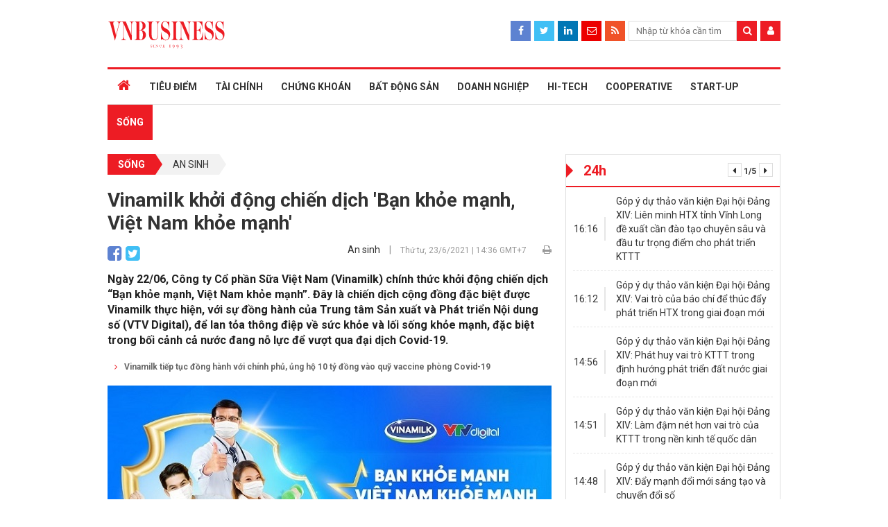

--- FILE ---
content_type: text/html; charset=UTF-8
request_url: https://vnbusiness.vn/an-sinh/vinamilk-khoi-dong-chien-dich-ban-khoe-manh-viet-nam-khoe-manh-1079316.html
body_size: 15700
content:
<!doctype html>
<html>
<head>
<meta charset="utf-8">
<meta name="viewport" content="width=device-width, initial-scale=1, minimum-scale=1, maximum-scale=1, user-scalable=0">
<meta http-equiv="X-UA-Compatible" content="IE=100" />
<meta name="keywords" content="Vinamilk,chiến dịch,Covid-19,vaccine">
<meta name="description" content="Ngày 22/06, Công ty Cổ phần Sữa Việt Nam (Vinamilk) chính thức khởi động chiến dịch “Bạn khỏe mạnh, Việt Nam khỏe mạnh”. Đây là chiến dịch cộng đồng đặc biệt được Vinamilk thực hiện, với sự đồng hành của Trung tâm Sản xuất và Phát triển Nội dung số (VTV Digital), để lan tỏa thông điệp về sức khỏe và lối sống khỏe mạnh, đặc biệt trong bối cảnh cả nước đang nỗ lực để vượt qua đại dịch Covid-19. ">
<meta property="og:site_name" content="Vnbusiness" />
<meta property="og:url" content="https://vnbusiness.vn/an-sinh/vinamilk-khoi-dong-chien-dich-ban-khoe-manh-viet-nam-khoe-manh-1079316.html" itemprop="url" />
<meta property="og:type" content="website" />
<meta property="og:title" content="Vinamilk khởi động chiến dịch &#039;Bạn khỏe mạnh, Việt Nam khỏe mạnh&#039;" itemprop="headline" />
<meta property="og:description" content="Ngày 22/06, Công ty Cổ phần Sữa Việt Nam (Vinamilk) chính thức khởi động chiến dịch “Bạn khỏe mạnh, Việt Nam khỏe mạnh”. Đây là chiến dịch cộng đồng đặc biệt được Vinamilk thực hiện, với sự đồng hành của Trung tâm Sản xuất và Phát triển Nội dung số (VTV Digital), để lan tỏa thông điệp về sức khỏe và lối sống khỏe mạnh, đặc biệt trong bối cảnh cả nước đang nỗ lực để vượt qua đại dịch Covid-19. " itemprop="description" />
<meta property="og:image" content="https://i.vnbusiness.vn/2021/06/23/vinamilk-1624423184_500x300.jpg" itemprop="thumbnailUrl" />
<meta data-schema="Organization" />
<meta data-schema="WebPage" />
<meta link rel="publisher" />
<meta link rel="canonical" />
<meta link rel="dns-prefetch" />
<meta property="fb:pages" />
<meta property="fb:app_id" content="2017809835122369" />
<meta property="gg:client_id" content="490456307847-0fdsg1q7k3dnd743psiruhloef13ppud.apps.googleusercontent.com" />
<meta name="tt_site_id" content="1000000" />
<meta name="tt_category_id" content="1000037" />
<meta name="tt_article_id" content="1079316" />
<meta name="tt_page_type" content="other" />
<!-- Twitter Card -->
<meta name="twitter:card" value="summary">
<meta name="twitter:url" content="https://vnbusiness.vn/an-sinh/vinamilk-khoi-dong-chien-dich-ban-khoe-manh-viet-nam-khoe-manh-1079316.html">
<meta name="twitter:title" content="Vinamilk khởi động chiến dịch &#039;Bạn khỏe mạnh, Việt Nam khỏe mạnh&#039;">
<meta name="twitter:description" content="Ngày 22/06, Công ty Cổ phần Sữa Việt Nam (Vinamilk) chính thức khởi động chiến dịch “Bạn khỏe mạnh, Việt Nam khỏe mạnh”. Đây là chiến dịch cộng đồng đặc biệt được Vinamilk thực hiện, với sự đồng hành của Trung tâm Sản xuất và Phát triển Nội dung số (VTV Digital), để lan tỏa thông điệp về sức khỏe và lối sống khỏe mạnh, đặc biệt trong bối cảnh cả nước đang nỗ lực để vượt qua đại dịch Covid-19. ">
<meta name="twitter:image" content="https://i.vnbusiness.vn/2021/06/23/vinamilk-1624423184_500x300.jpg" />
<meta name="twitter:site" content="@TBKD">
<meta name="twitter:creator" content="@TBKD">
<!-- End Twitter Card -->
<title>Vinamilk khởi động chiến dịch &#039;Bạn khỏe mạnh, Việt Nam khỏe mạnh&#039;</title>
<link href="https://fonts.googleapis.com/css?family=Roboto:300,400,700" rel="stylesheet">
<link href="https://st.vnbusiness.vn/v120/css/style.css" rel="stylesheet" type="text/css">
<link href="https://st.vnbusiness.vn/v120/css/scrollbox.min.css" rel="stylesheet" type="text/css" media="screen">
<link rel="shortcut icon" href="https://st.vnbusiness.vn/v120/images/graphics/favicon.ico">
<link href="https://st.vnbusiness.vn/v120/css/detail.css" media="screen" rel="stylesheet" type="text/css">
<!-- Google Advertising -->
<script async='async' src='https://www.googletagservices.com/tag/js/gpt.js'></script>
<script>
var googletag = googletag || {};googletag.cmd = googletag.cmd || [];</script>
<script>
window.dataLayer = window.dataLayer || []; // done
dataLayer.push({'pageCategory': 'Sống'});dataLayer.push({'pageType': 'Article'});dataLayer.push({'pageEmbed': ''});dataLayer.push({'articleID': '1079316'});dataLayer.push({'articleTitle': 'Vinamilk khởi động chiến dịch &#039;Bạn khỏe mạnh, Việt Nam khỏe mạnh&#039;'});dataLayer.push({'articleAuthor': '1000001017'});dataLayer.push({'articleAuthorName': ''});dataLayer.push({'articleSource': 'TBKD'});dataLayer.push({'articlePublishDate': '1624433798'});dataLayer.push({'articleTags': 'Vinamilk,chiến dịch,Covid-19,vaccine'});</script>
<!--[if lte IE 8]>
<script src="https://st.vnbusiness.vn/v120/js/html5shiv.js" type="text/javascript"></script>
<![endif]-->
<script type="text/javascript" src="https://st.vnbusiness.vn/v120/js/jquery-2.1.4.min.js"></script>
<script type="text/javascript" src="https://st.vnbusiness.vn/v120/js/jquery-migrate.min.js"></script>
<script type="text/javascript">
var DEVICE_ENV = '4';var js_url_vne = "https://st.vnbusiness.vn";
var interactions_url = 'https://usi.vnbusiness.vn';
var device_env = '4';var API_UPLOAD = 'https://upload.vnbusiness.vn/uploadcross.php';
var IMG_PATH_TMP = 'https://upload.vnbusiness.vn/fetbkd/avatar/tmp';
var DOMAIN_ORIGINAL = 'vnbusiness.vn';</script>
<!-- Google Tag Manager -->
<script>
(function(w, d, s, l, i) {w[l] = w[l] || [];w[l].push({'gtm.start': new Date().getTime(),event: 'gtm.js'});var f = d.getElementsByTagName(s)[0],j = d.createElement(s),dl = l != 'dataLayer' ? '&l=' + l : '';j.async = true;j.src =
'https://www.googletagmanager.com/gtm.js?id=' + i + dl;
f.parentNode.insertBefore(j, f);})(window, document, 'script', 'dataLayer', 'GTM-W7SKJLF');</script>
<!-- End Google Tag Manager -->
<!-- Global site tag (gtag.js) - Google Analytics -->
<script async src="https://www.googletagmanager.com/gtag/js?id=UA-136867991-1"></script>
<script>
window.dataLayer = window.dataLayer || [];function gtag() {dataLayer.push(arguments);}
gtag('js', new Date());gtag('config', 'UA-136867991-1');</script>
<script>googletag.cmd.push(function() {googletag.defineSlot('/21811453041/Web_Home_left_160x600/Web_Home_left_160x600_baiviettrai', [[120, 600], [160, 600]], 'div-gpt-ad-1560337996235-0').addService(googletag.pubads());googletag.defineSlot('/21811453041/Web_Post_footer_650x90/song', [[468, 60], 'fluid', [728, 90]], 'div-gpt-ad-1559043654553-0').addService(googletag.pubads());googletag.defineSlot('/21811453041/Web_Post_footer1_650x150/song', [[468, 60], [728, 90], 'fluid'], 'div-gpt-ad-1559043948617-0').addService(googletag.pubads());googletag.defineSlot('/21811453041/Desktop_Right_1/Web_Mobile_Post_Right1_300x250_song', [300, 250], 'div-gpt-ad-1573527723386-0').addService(googletag.pubads());googletag.defineSlot('/21811453041/Desktop_Right_2/Web_Mobile_Post_Right2_300x250_song', [300, 250], 'div-gpt-ad-1573529746750-0').addService(googletag.pubads());googletag.defineSlot('/21811453041/Desktop_Right_3/Web_Mobile_Post_Right3_300x250_song', [300, 250], 'div-gpt-ad-1573530351726-0').addService(googletag.pubads());googletag.defineSlot('/21811453041/Web_Home_right_160x600/Web_Home_right_160x600_chitietphai', [[160, 600], [120, 600]], 'div-gpt-ad-1560338098236-0').addService(googletag.pubads());googletag.pubads().enableSingleRequest();googletag.pubads().collapseEmptyDivs();googletag.enableServices();});</script>    <style>
#wrap-quangcao {position: relative;overflow: initial}
.left-quangcao {position: fixed;left: calc((100% - 970px)/2 - 180px);display: block;z-index: 9999999999;width: 160px;top: 100px;}
.right-quangcao {position: fixed;right: calc((100% - 970px)/2 - 180px);display: block;z-index: 9999999999;width: 160px;top: 100px;}
.banner_300 {margin-bottom: 10px !important;}
.btn-login-fb {opacity: 0.001}
</style>
</head>
<body>
<div id="fb-root"></div>
<script>
$(document).ready(function(d, s, id) {var js, fjs = d.getElementsByTagName(s)[0];if (d.getElementById(id)) return;js = d.createElement(s);js.id = id;js.src = "//connect.facebook.net/vi_VN/sdk.js#xfbml=1&appId=2017809835122369&version=v2.10";
fjs.parentNode.insertBefore(js, fjs);}(document, 'script', 'facebook-jssdk'));</script>
<header class="container"><div class="width_common"><button class="btn_nav"><span class="navicon"></span></button>
<a class="logo" href="https://vnbusiness.vn/">
<img style="max-height: 40px;margin-top: 10px;" src="https://st.vnbusiness.vn/v120/css/images/logo_tbkd.svg" alt="thoi bao kinh doanh">
</a>
<section class="right">
<div class="social left">
<a href="https://www.facebook.com/thoibaokinhdoanh.vn/" class="fb"><i class="fa fa-facebook"></i></a>
<a href="https://twitter.com/halinhtbkd/" class="tw"><i class="fa fa-twitter"></i></a>
<a href="https://www.linkedin.com/in/thoibaokinhdoanh/" class="in"><i class="fa fa-linkedin"></i></a>
<a href="mailto:halinh@vnbusiness.vn" class="email"><i class="fa fa-envelope-o"></i></a>
<a href="/rss" class="rss"><i class="fa fa-rss"></i></a>
</div>
<div id="search-05" class="search left" action="/search" method="get">
<input class="input_text" name="q" type="text" placeholder="Nhập từ khóa cần tìm">
<button type="submit"><i class="fa fa-search btn_search"></i></button>
</div>
<script>
var e5 = document.getElementById("search-05");e5.outerHTML = e5.outerHTML.replace(/div/g, "form");</script>
<a href="#login" id="login-link" class="user open-popup-link">
<i class="fa fa-user"></i>        </a>
</section>
</div></header>
<nav class="container mb10 nav-down">
<div id="search-03" action_atttc="/search" class="search_in_nav">
<label for="">
<input type="text" name="q" placeholder="">
<button><i class="fa fa-search"></i></button>
</label>
</div>
<script>var e3 = document.getElementById("search-03");e3.outerHTML = e3.outerHTML.replace(/div/g,"form");</script>
<section class="inner_nav sub" >
<ul class="main_nav">
<li >
<a href="https://vnbusiness.vn/"><i class="fa fa-home"></i><span class="txt-home">TRANG CHỦ</span></a>
</li>
<li>
<a class="toggle-cate-folder" href="/thoi-su">TIÊU ĐIỂM</a>
<div class="wrap_sub ">
<ul class="sub_nav">
<li><a class="toggle-cate-folder-sub" href="/viet-nam">Việt Nam</a></li>
<li><a class="toggle-cate-folder-sub" href="/the-gioi">Thế giới</a></li>
<li><a class="toggle-cate-folder-sub" href="/dia-phuong">Địa phương</a></li>
</ul>
<div class="list_new_item category_article_footer" id="category-1000010" data-category-id="1000010"></div>
</div>
</li>
<li>
<a class="toggle-cate-folder" href="/tai-chinh">TÀI CHÍNH</a>
<div class="wrap_sub ">
<ul class="sub_nav">
<li><a class="toggle-cate-folder-sub" href="/ngan-hang">Ngân hàng</a></li>
<li><a class="toggle-cate-folder-sub" href="/tien-te">Tiền tệ</a></li>
<li><a class="toggle-cate-folder-sub" href="/bao-hiem">Bảo hiểm </a></li>
<li><a class="toggle-cate-folder-sub" href="/thue-ngan-sach">Thuế, ngân sách</a></li>
</ul>
<div class="list_new_item category_article_footer" id="category-1000005" data-category-id="1000005"></div>
</div>
</li>
<li>
<a class="toggle-cate-folder" href="/chung-khoan">CHỨNG KHOÁN</a>
<div class="wrap_sub ">
<ul class="sub_nav">
<li><a class="toggle-cate-folder-sub" href="/24h">24h</a></li>
<li><a class="toggle-cate-folder-sub" href="/co-phieu">Cổ phiếu</a></li>
<li><a class="toggle-cate-folder-sub" href="/giao-dich">Giao dịch</a></li>
<li><a class="toggle-cate-folder-sub" href="/goc-nhin">Góc nhìn</a></li>
</ul>
<div class="list_new_item category_article_footer" id="category-1000046" data-category-id="1000046"></div>
</div>
</li>
<li>
<a class="toggle-cate-folder" href="/bat-dong-san">BẤT ĐỘNG SẢN</a>
<div class="wrap_sub ">
<ul class="sub_nav">
<li><a class="toggle-cate-folder-sub" href="/tin-tuc">Tin tức</a></li>
<li><a class="toggle-cate-folder-sub" href="/du-an">Dự án</a></li>
<li><a class="toggle-cate-folder-sub" href="/toan-canh">Toàn cảnh</a></li>
<li><a class="toggle-cate-folder-sub" href="/tien-ich">Tiện ích</a></li>
</ul>
<div class="list_new_item category_article_footer" id="category-1000022" data-category-id="1000022"></div>
</div>
</li>
<li>
<a class="toggle-cate-folder" href="/doanh-nghiep">DOANH NGHIỆP</a>
<div class="wrap_sub ">
<ul class="sub_nav">
<li><a class="toggle-cate-folder-sub" href="/thi-truong">Thị trường </a></li>
<li><a class="toggle-cate-folder-sub" href="/tieu-dung">Tiêu dùng</a></li>
<li><a class="toggle-cate-folder-sub" href="/giao-thuong">Giao thương</a></li>
<li><a class="toggle-cate-folder-sub" href="/quan-tri">Quản trị</a></li>
<li><a class="toggle-cate-folder-sub" href="/thong-tin-doanh-nghiep">Thông tin doanh nghiệp</a></li>
</ul>
<div class="list_new_item category_article_footer" id="category-1000016" data-category-id="1000016"></div>
</div>
</li>
<li>
<a class="toggle-cate-folder" href="/hi-tech">HI-TECH</a>
<div class="wrap_sub ">
<ul class="sub_nav">
<li><a class="toggle-cate-folder-sub" href="/cong-nghe">Công nghệ</a></li>
<li><a class="toggle-cate-folder-sub" href="/vien-thong">Viễn thông</a></li>
<li><a class="toggle-cate-folder-sub" href="/xe-hoi">Xe hơi</a></li>
</ul>
<div class="list_new_item category_article_footer" id="category-1000028" data-category-id="1000028"></div>
</div>
</li>
<li>
<a class="toggle-cate-folder" href="/cooperative">COOPERATIVE</a>
<div class="wrap_sub ">
<ul class="sub_nav">
<li><a class="toggle-cate-folder-sub" href="/hop-tac-xa">Hợp tác xã</a></li>
<li><a class="toggle-cate-folder-sub" href="/mo-hinh">Mô hình</a></li>
<li><a class="toggle-cate-folder-sub" href="/kinh-doanh-xanh">Kinh doanh xanh</a></li>
<li><a class="toggle-cate-folder-sub" href="/khoa-hoc-cong-nghe">Khoa học Công nghệ</a></li>
</ul>
<div class="list_new_item category_article_footer" id="category-1000032" data-category-id="1000032"></div>
</div>
</li>
<li>
<a class="toggle-cate-folder" href="/startup">START-UP</a>
<div class="wrap_sub sub_right">
<ul class="sub_nav">
<li><a class="toggle-cate-folder-sub" href="/khoi-nghiep">Khởi nghiệp</a></li>
<li><a class="toggle-cate-folder-sub" href="/y-tuong">Ý tưởng</a></li>
<li><a class="toggle-cate-folder-sub" href="/he-sinh-thai">Hệ sinh thái</a></li>
</ul>
<div class="list_new_item category_article_footer" id="category-1000055" data-category-id="1000055"></div>
</div>
</li>
<li class="active">
<a class="toggle-cate-folder" href="/song">SỐNG</a>
<div class="wrap_sub sub_right">
<ul class="sub_nav">
<li class="active"><a class="toggle-cate-folder-sub" href="/an-sinh">An sinh</a></li>
<li><a class="toggle-cate-folder-sub" href="/viec-lam">Việc làm</a></li>
<li><a class="toggle-cate-folder-sub" href="/phong-cach">Phong cách</a></li>
</ul>
<div class="list_new_item category_article_footer" id="category-1000036" data-category-id="1000036"></div>
</div>
</li>
</ul>
</section>
</nav>
<div class="mask-content"></div>
<style>
table[align="left"] {margin-right: 10px;}
.fck_detail .audio {margin-bottom: 15px;clear: both;}
</style>
<section class="col_64 container page_detail " id="wrap-quangcao">
<div class='left-quangcao'><div id='div-gpt-ad-1560337996235-0'><script>googletag.cmd.push(function() { googletag.display('div-gpt-ad-1560337996235-0'); });</script></div></div>
<div class="sidebar_1">
<ul class="breadcrumb mt10">
<li class="first"><h4><a href="/song"> Sống </a></h4></li>
<li class=""><h4><a href="/an-sinh"> An sinh </a></h4></li>
</ul>        <h1 class="title_news">Vinamilk khởi động chiến dịch &#039;Bạn khỏe mạnh, Việt Nam khỏe mạnh&#039;</h1>
<div class="meta_user">
<!--START SOCIAL LEFT-->
<span class="social left">
<a href="#comment_post_form"><i class="fa fa-comment icon-comment"><span class="total-comment">0</span></i></a>
<a href="javascript:;" class="fab"
onclick="Common.frmCommon.shareFB(this);"
data-link="https://vnbusiness.vn/an-sinh/vinamilk-khoi-dong-chien-dich-ban-khoe-manh-viet-nam-khoe-manh-1079316.html"
data-title="Vinamilk khởi động chiến dịch &#039;Bạn khỏe mạnh, Việt Nam khỏe mạnh&#039; - vnbusiness.vn"
data-image="https://i.vnbusiness.vn/2021/06/23/vinamilk-1624423184.jpg">
<i class="fa fa-facebook-official"></i>
</a>
<a href="javascript:;" class="twt"
onclick="Common.frmCommon.shareTW(this);"
data-link="https://vnbusiness.vn/an-sinh/vinamilk-khoi-dong-chien-dich-ban-khoe-manh-viet-nam-khoe-manh-1079316.html"
data-title="Vinamilk khởi động chiến dịch &#039;Bạn khỏe mạnh, Việt Nam khỏe mạnh&#039; - vnbusiness.vn"
data-image="https://i.vnbusiness.vn/2021/06/23/vinamilk-1624423184.jpg">
<i class="fa fa-twitter-square"></i>
</a>
</span>                <!--END SOCIAL LEFT-->
<span class="right">
<a href="/an-sinh" class="cat">An sinh</a> |
<span class="date_post">
Thứ tư, 23/6/2021<span class="drash"> | </span>14:36 GMT+7                    </span>
<!--START PRINT-->
<a href="" id="printContent" onclick="loadPrintContent();" title="Print" rel="nofollow" class="print"><i class="fa fa-print"></i></a>
<script id="templatePrint" type="text/x-handlebars-template">
<html>
<head>
<meta charset="utf-8">
<title>Print</title>
<link href="https://st.vnbusiness.vn/v120/css/style.css" rel="stylesheet" type="text/css" media="screen">
<link href="https://st.vnbusiness.vn/v120/css/detail.css" rel="stylesheet" type="text/css" media="screen">
</head>
<body>
<section class="col_64 container page_detail page_print">
<div class="sidebar_1 clearfix">
<div class="header_print">
<div class="logo left">
<img src="https://st.vnbusiness.vn/v120/css/images/logo_tbkd.svg" alt="thoi bao kinh doanh">
</div>
<div class="meta_user right">
<span class="right">
<a class="print" onclick="window.print()" href=""><i class="fa fa-print"></i></a>
</span>
</div>
</div>
<div class="meta_user left">
<span class="date_post">Thứ tư, 23/6/2021<span class="drash"> | </span>14:36 GMT+7</span>
</div>
<h1 class="title_news">Vinamilk khởi động chiến dịch &#039;Bạn khỏe mạnh, Việt Nam khỏe mạnh&#039;</h1>
<h2 class="description">Ngày 22/06, Công ty Cổ phần Sữa Việt Nam (Vinamilk) chính thức khởi động chiến dịch “Bạn khỏe mạnh, Việt Nam khỏe mạnh”. Đây là chiến dịch cộng đồng đặc biệt được Vinamilk thực hiện, với sự đồng hành của Trung tâm Sản xuất và Phát triển Nội dung số (VTV Digital), để lan tỏa thông điệp về sức khỏe và lối sống khỏe mạnh, đặc biệt trong bối cảnh cả nước đang nỗ lực để vượt qua đại dịch Covid-19. </h2>
<article class="fck_detail">
<table align="center" border="0" cellpadding="3" cellspacing="0" class="tplCaption"><tbody><tr><td>
<img alt="Vinamilk-7774-1624423292.jpg" data-natural-width="640" src="https://i.vnbusiness.vn/2021/06/23/Vinamilk-7774-1624423292_1200x0.jpg"></td>
</tr><tr><td>
<p class="Image">
<em>Vinamilk khởi động Chiến dịch cộng đồng “Bạn khỏe mạnh, Việt Nam khỏe mạnh”.</em></p>
</td>
</tr></tbody></table><p class="Normal">
Trong chiến dịch này, Vinamilk cũng đẩy mạnh thực hiện các chương trình vì cộng đồng, đặc biệt là các hoạt động chăm sóc và bảo vệ trẻ em.</p>
<p class="Normal">
<strong>Bạn khỏe mạnh, Việt Nam khỏe mạnh</strong></p>
<p class="Normal">
<span>Đại dịch Covid-19 là biến cố lịch sử khiến chúng ta nhận thức một cách rõ ràng nhất về tầm quan trọng của sức khỏe. Nếu vaccine được xem là “tấm lá chắn” hiệu quả để bảo vệ cộng đồng trước Covid-19, thì sự khỏe mạnh, từ thể chất đến tinh thần, sẽ là “hậu phương vững vàng” giúp chúng ta tăng cường đề kháng, đẩy lùi mọi dịch bệnh.</span></p>
<p class="Normal">
Với ý nghĩa “mỗi người khỏe mạnh thì Việt Nam sẽ khỏe mạnh và vững vàng vượt qua đại dịch”, chiến dịch cộng đồng “<span>Bạn khỏe mạnh, Việt Nam khỏe mạnh</span><span>” được Vinamilk thực hiện với mong muốn khích lệ mọi người cùng chia sẻ và thực hành những thói quen tốt cho sức khỏe, duy trì tinh thần lạc quan, năng lượng tích cực để cùng nhau tạo nên một cộng đồng khỏe mạnh.</span></p>
<table align="center" border="0" cellpadding="3" cellspacing="0" class="tplCaption"><tbody><tr><td>
<img alt="Vinamilk1-7676-1624423292.jpg" data-natural-width="640" src="https://i.vnbusiness.vn/2021/06/23/Vinamilk1-7676-1624423292_1200x0.jpg"></td>
</tr><tr><td>
<p class="Image">
<em>Thông điệp “Bạn khỏe mạnh, Việt Nam khỏe mạnh” được hưởng ứng bởi các nhân viên Vinamilk trên cả nước trong ngày khởi động chiến dịch.</em></p>
</td>
</tr></tbody></table><p class="Normal">
Thông qua các chương trình truyền thông đồng hành, chiến dịch đặt mục tiêu đưa thông điệp “<span style="color:rgb(34,34,34);">Bạn khỏe mạnh, Việt Nam khỏe mạnh</span><span>” tiếp cận với khoảng 20 triệu người dân, truyền cảm hứng về lối sống khỏe mạnh và lan tỏa năng lượng tích cực để hướng đến một Việt Nam khỏe mạnh.</span></p>
<p class="Normal">
Ngoài khuôn khổ một chiến dịch truyền thông, Vinamilk đã đặt ra mục tiêu cho các hoạt động cộng đồng thông qua chiến dịch này. Cụ thể:</p>
<p class="Normal">
<span style="color:rgb(34,34,34);">Đóng góp 10 tỷ đồng để mua vaccine phòng Covid-19 cho trẻ em (từ 12-18 tuổi); </span><span style="color:rgb(34,34,34);">Dành quỹ 1 triệu sản phẩm để chăm sóc dinh dưỡng cho trẻ em có hoàn cảnh khó khăn; </span><span style="color:rgb(34,34,34);">Trao tặng 3.000 phần quà là các sản phẩm dinh dưỡng đến các con, em, người thân của các y bác sĩ, cán bộ y tế đang tạm xa gia đình để “chiến đấu” nơi tuyến đầu; </span><span style="color:rgb(34,34,34);">Tiếp sức dinh dưỡng cho hơn 10.000 cán bộ y tế tuyến đầu tại hơn 50 bệnh viện trên cả nước,… cùng với nhiều hoạt động đồng hành khác.</span></p>
<p class="Normal">
Tổng ngân sách Vinamilk dự kiến đóng góp cho cộng đồng thông qua chiến dịch là hơn 20 tỷ đồng.</p>
<table align="center" border="0" cellpadding="3" cellspacing="0" class="tplCaption"><tbody><tr><td>
<img alt="Vinamilk2-2427-1624423292.jpg" data-natural-width="640" src="https://i.vnbusiness.vn/2021/06/23/Vinamilk2-2427-1624423292_1200x0.jpg"></td>
</tr><tr><td>
<p class="Image">
<em>Tính đến nay, Vinamilk đã dành ra hơn 85 tỷ đồng gồm tiền mặt và sản phẩm để hỗ trợ cộng đồng, tiếp sức tiếp đầu và đồng hành cùng Chính phủ chống dịch.</em></p>
</td>
</tr></tbody></table><p class="Normal">
Bà Mai Kiều Liên – Tổng Giám đốc Công ty Vinamilk chia sẻ về chiến dịch này: “Trong suốt 45 năm đồng hành cùng với nhiều thế hệ người Việt, Vinamilk luôn nỗ lực thực hiện sứ mệnh mang đến nguồn dinh dưỡng chất lượng quốc tế, nâng cao sức khỏe cho người dân và đặc biệt là cho trẻ em. Qua chiến dịch này, Vinamilk mong muốn lan tỏa thông điệp về lối sống khỏe mạnh, dinh dưỡng lành mạnh, tinh thần tích cực và cùng nhau chia sẻ các giá trị tốt đẹp cho xã hội. Chúng tôi tin rằng, khi mỗi chúng ta khỏe mạnh thì Việt Nam sẽ khỏe mạnh, vững vàng chiến đấu và chiến thắng đại dịch!”</p>
<p class="Normal">
Chiến dịch "<span style="color:rgb(34,34,34);">Bạn khỏe mạnh, Việt Nam khỏe mạnh"</span><span> là một chương trình đặc biệt đánh dấu cột mốc 45 năm thành lập Vinamilk, với mong muốn mang đến nhiều hơn nữa các giá trị tốt đẹp cho cộng đồng. Từ khi dịch Covid-19 bùng phát, Vinamilk luôn tích cực trong các hoạt động cộng đồng, chăm sóc trẻ em, tiếp sức tuyến đầu và chung tay cùng Chính phủ chống dịch với tổng ngân sách lên đến hơn 85 tỷ đồng. </span></p>
<p class="Normal">
<strong>Cùng Vinamilk góp vaccine phòng COVID-19 cho trẻ em Việt Nam </strong></p>
<p class="Normal">
Hoạt động đầu tiên của chiến dịch sẽ chính thức bắt đầu với thông điệp “Bạn khỏe mạnh Việt Nam khỏe mạnh – Cùng Vinamilk góp vaccine phòng Covid-19 cho trẻ em Việt Nam”. Cụ thể, với mỗi bài đăng của cộng đồng trên các trang mạng xã hội (Facebook, Tiktok, Instagram) ở chế độ công khai có nội dung chia sẻ về lối sống hoặc thói quen tốt cho sức khỏe và truyền tải tinh thần tích cực, kèm 02 hashtag #VinamilkcungVietNamkhoemanh #VaccineCovid19chotreem, Vinamilk sẽ đóng góp 50.000 đồng để ủng hộ mua Vaccine phòng Covid-19 cho trẻ em từ 12 đến 18 tuổi. </p>
<table align="center" border="0" cellpadding="3" cellspacing="0" class="tplCaption"><tbody><tr><td>
<img alt="Vinamilk3-2886-1624423293.jpg" data-natural-width="640" src="https://i.vnbusiness.vn/2021/06/23/Vinamilk3-2886-1624423293_1200x0.jpg"></td>
</tr><tr><td>
<p class="Image">
<em>Trẻ em là đối tượng được Vinamilk dành sự quan tâm đặc biệt, với nhiều hoạt động để chăm sóc và bảo vệ các em trong đại dịch.</em></p>
</td>
</tr></tbody></table><p class="Normal">
Với hoạt động đầu tiên này, Vinamilk cam kết sẽ trao tặng 10 tỷ đồng, thông qua Bộ Lao động Thương Binh & Xã hội để điều phối và sử dụng khi có cơ chế và điều kiện cho phép về vaccine phòng Covid-19 cho trẻ em từ 12 đến 18 tuổi. Đồng thời, nguồn quỹ này cũng sẽ được Bộ Lao động Thương Binh & Xã hội cân đối để hỗ trợ kịp thời cho trẻ em hiện đang là các trường hợp F0, F1 cần được chữa trị và chăm sóc sức khỏe, dinh dưỡng.</p>
<p class="Normal">
Bà Nguyễn Thị Hà, Thứ trưởng Bộ Trưởng Bộ Lao động Thương Binh & Xã hội cho biết: “Bộ Lao động Thương Binh & Xã hội, Quỹ Bảo trợ trẻ em Việt Nam đã đồng hành cùng Vinamilk trong 14 năm qua với chương trình Quỹ sữa Vươn cao Việt Nam. Vinamilk luôn là đơn vị tích cực và tâm huyết trong những hoạt động cộng đồng, thể hiện trách nhiệm với xã hội, đặc biệt là hướng đến trẻ em. Chúng tôi đánh giá rất cao chiến dịch do Vinamilk khởi xướng với mục đích lan tỏa thông điệp sống khỏe mạnh, tích cực đến với cộng đồng, qua đó chung tay để chăm sóc và bảo vệ trẻ em – thế hệ tương lai của chúng ta”.</p>
<p class="Normal" style="text-align:right;">
<strong>H.C</strong></p>        </article>
</div>
</section>
</body>
</html>
</script>                    <!--END PRINT-->
</span>
</div>
<h2 class="description">Ngày 22/06, Công ty Cổ phần Sữa Việt Nam (Vinamilk) chính thức khởi động chiến dịch “Bạn khỏe mạnh, Việt Nam khỏe mạnh”. Đây là chiến dịch cộng đồng đặc biệt được Vinamilk thực hiện, với sự đồng hành của Trung tâm Sản xuất và Phát triển Nội dung số (VTV Digital), để lan tỏa thông điệp về sức khỏe và lối sống khỏe mạnh, đặc biệt trong bối cảnh cả nước đang nỗ lực để vượt qua đại dịch Covid-19. </h2>
<!--START reference-->
<p class="related_news">
<a href="/an-sinh/vinamilk-tiep-tuc-dong-hanh-voi-chinh-phu-ung-ho-10-ty-dong-vao-quy-vaccine-phong-covid-19-1078965.html"><i class="fa fa-angle-right"></i>Vinamilk tiếp tục đồng hành với chính phủ, ủng hộ 10 tỷ đồng vào quỹ vaccine phòng Covid-19</a>
</p>
<!--END reference-->
<article class="fck_detail">
<table align="center" border="0" cellpadding="3" cellspacing="0" class="tplCaption"><tbody><tr><td>
<img alt="Vinamilk-7774-1624423292.jpg" data-natural-width="640" src="https://i.vnbusiness.vn/2021/06/23/Vinamilk-7774-1624423292_1200x0.jpg"></td>
</tr><tr><td>
<p class="Image">
<em>Vinamilk khởi động Chiến dịch cộng đồng “Bạn khỏe mạnh, Việt Nam khỏe mạnh”.</em></p>
</td>
</tr></tbody></table><p class="Normal">
Trong chiến dịch này, Vinamilk cũng đẩy mạnh thực hiện các chương trình vì cộng đồng, đặc biệt là các hoạt động chăm sóc và bảo vệ trẻ em.</p>
<p class="Normal">
<strong>Bạn khỏe mạnh, Việt Nam khỏe mạnh</strong></p>
<p class="Normal">
<span>Đại dịch Covid-19 là biến cố lịch sử khiến chúng ta nhận thức một cách rõ ràng nhất về tầm quan trọng của sức khỏe. Nếu vaccine được xem là “tấm lá chắn” hiệu quả để bảo vệ cộng đồng trước Covid-19, thì sự khỏe mạnh, từ thể chất đến tinh thần, sẽ là “hậu phương vững vàng” giúp chúng ta tăng cường đề kháng, đẩy lùi mọi dịch bệnh.</span></p>
<p class="Normal">
Với ý nghĩa “mỗi người khỏe mạnh thì Việt Nam sẽ khỏe mạnh và vững vàng vượt qua đại dịch”, chiến dịch cộng đồng “<span>Bạn khỏe mạnh, Việt Nam khỏe mạnh</span><span>” được Vinamilk thực hiện với mong muốn khích lệ mọi người cùng chia sẻ và thực hành những thói quen tốt cho sức khỏe, duy trì tinh thần lạc quan, năng lượng tích cực để cùng nhau tạo nên một cộng đồng khỏe mạnh.</span></p>
<table align="center" border="0" cellpadding="3" cellspacing="0" class="tplCaption"><tbody><tr><td>
<img alt="Vinamilk1-7676-1624423292.jpg" data-natural-width="640" src="https://i.vnbusiness.vn/2021/06/23/Vinamilk1-7676-1624423292_1200x0.jpg"></td>
</tr><tr><td>
<p class="Image">
<em>Thông điệp “Bạn khỏe mạnh, Việt Nam khỏe mạnh” được hưởng ứng bởi các nhân viên Vinamilk trên cả nước trong ngày khởi động chiến dịch.</em></p>
</td>
</tr></tbody></table><p class="Normal">
Thông qua các chương trình truyền thông đồng hành, chiến dịch đặt mục tiêu đưa thông điệp “<span style="color:rgb(34,34,34);">Bạn khỏe mạnh, Việt Nam khỏe mạnh</span><span>” tiếp cận với khoảng 20 triệu người dân, truyền cảm hứng về lối sống khỏe mạnh và lan tỏa năng lượng tích cực để hướng đến một Việt Nam khỏe mạnh.</span></p>
<p class="Normal">
Ngoài khuôn khổ một chiến dịch truyền thông, Vinamilk đã đặt ra mục tiêu cho các hoạt động cộng đồng thông qua chiến dịch này. Cụ thể:</p>
<p class="Normal">
<span style="color:rgb(34,34,34);">Đóng góp 10 tỷ đồng để mua vaccine phòng Covid-19 cho trẻ em (từ 12-18 tuổi); </span><span style="color:rgb(34,34,34);">Dành quỹ 1 triệu sản phẩm để chăm sóc dinh dưỡng cho trẻ em có hoàn cảnh khó khăn; </span><span style="color:rgb(34,34,34);">Trao tặng 3.000 phần quà là các sản phẩm dinh dưỡng đến các con, em, người thân của các y bác sĩ, cán bộ y tế đang tạm xa gia đình để “chiến đấu” nơi tuyến đầu; </span><span style="color:rgb(34,34,34);">Tiếp sức dinh dưỡng cho hơn 10.000 cán bộ y tế tuyến đầu tại hơn 50 bệnh viện trên cả nước,… cùng với nhiều hoạt động đồng hành khác.</span></p>
<p class="Normal">
Tổng ngân sách Vinamilk dự kiến đóng góp cho cộng đồng thông qua chiến dịch là hơn 20 tỷ đồng.</p>
<table align="center" border="0" cellpadding="3" cellspacing="0" class="tplCaption"><tbody><tr><td>
<img alt="Vinamilk2-2427-1624423292.jpg" data-natural-width="640" src="https://i.vnbusiness.vn/2021/06/23/Vinamilk2-2427-1624423292_1200x0.jpg"></td>
</tr><tr><td>
<p class="Image">
<em>Tính đến nay, Vinamilk đã dành ra hơn 85 tỷ đồng gồm tiền mặt và sản phẩm để hỗ trợ cộng đồng, tiếp sức tiếp đầu và đồng hành cùng Chính phủ chống dịch.</em></p>
</td>
</tr></tbody></table><p class="Normal">
Bà Mai Kiều Liên – Tổng Giám đốc Công ty Vinamilk chia sẻ về chiến dịch này: “Trong suốt 45 năm đồng hành cùng với nhiều thế hệ người Việt, Vinamilk luôn nỗ lực thực hiện sứ mệnh mang đến nguồn dinh dưỡng chất lượng quốc tế, nâng cao sức khỏe cho người dân và đặc biệt là cho trẻ em. Qua chiến dịch này, Vinamilk mong muốn lan tỏa thông điệp về lối sống khỏe mạnh, dinh dưỡng lành mạnh, tinh thần tích cực và cùng nhau chia sẻ các giá trị tốt đẹp cho xã hội. Chúng tôi tin rằng, khi mỗi chúng ta khỏe mạnh thì Việt Nam sẽ khỏe mạnh, vững vàng chiến đấu và chiến thắng đại dịch!”</p>
<p class="Normal">
Chiến dịch "<span style="color:rgb(34,34,34);">Bạn khỏe mạnh, Việt Nam khỏe mạnh"</span><span> là một chương trình đặc biệt đánh dấu cột mốc 45 năm thành lập Vinamilk, với mong muốn mang đến nhiều hơn nữa các giá trị tốt đẹp cho cộng đồng. Từ khi dịch Covid-19 bùng phát, Vinamilk luôn tích cực trong các hoạt động cộng đồng, chăm sóc trẻ em, tiếp sức tuyến đầu và chung tay cùng Chính phủ chống dịch với tổng ngân sách lên đến hơn 85 tỷ đồng. </span></p>
<p class="Normal">
<strong>Cùng Vinamilk góp vaccine phòng COVID-19 cho trẻ em Việt Nam </strong></p>
<p class="Normal">
Hoạt động đầu tiên của chiến dịch sẽ chính thức bắt đầu với thông điệp “Bạn khỏe mạnh Việt Nam khỏe mạnh – Cùng Vinamilk góp vaccine phòng Covid-19 cho trẻ em Việt Nam”. Cụ thể, với mỗi bài đăng của cộng đồng trên các trang mạng xã hội (Facebook, Tiktok, Instagram) ở chế độ công khai có nội dung chia sẻ về lối sống hoặc thói quen tốt cho sức khỏe và truyền tải tinh thần tích cực, kèm 02 hashtag #VinamilkcungVietNamkhoemanh #VaccineCovid19chotreem, Vinamilk sẽ đóng góp 50.000 đồng để ủng hộ mua Vaccine phòng Covid-19 cho trẻ em từ 12 đến 18 tuổi. </p>
<table align="center" border="0" cellpadding="3" cellspacing="0" class="tplCaption"><tbody><tr><td>
<img alt="Vinamilk3-2886-1624423293.jpg" data-natural-width="640" src="https://i.vnbusiness.vn/2021/06/23/Vinamilk3-2886-1624423293_1200x0.jpg"></td>
</tr><tr><td>
<p class="Image">
<em>Trẻ em là đối tượng được Vinamilk dành sự quan tâm đặc biệt, với nhiều hoạt động để chăm sóc và bảo vệ các em trong đại dịch.</em></p>
</td>
</tr></tbody></table><p class="Normal">
Với hoạt động đầu tiên này, Vinamilk cam kết sẽ trao tặng 10 tỷ đồng, thông qua Bộ Lao động Thương Binh & Xã hội để điều phối và sử dụng khi có cơ chế và điều kiện cho phép về vaccine phòng Covid-19 cho trẻ em từ 12 đến 18 tuổi. Đồng thời, nguồn quỹ này cũng sẽ được Bộ Lao động Thương Binh & Xã hội cân đối để hỗ trợ kịp thời cho trẻ em hiện đang là các trường hợp F0, F1 cần được chữa trị và chăm sóc sức khỏe, dinh dưỡng.</p>
<p class="Normal">
Bà Nguyễn Thị Hà, Thứ trưởng Bộ Trưởng Bộ Lao động Thương Binh & Xã hội cho biết: “Bộ Lao động Thương Binh & Xã hội, Quỹ Bảo trợ trẻ em Việt Nam đã đồng hành cùng Vinamilk trong 14 năm qua với chương trình Quỹ sữa Vươn cao Việt Nam. Vinamilk luôn là đơn vị tích cực và tâm huyết trong những hoạt động cộng đồng, thể hiện trách nhiệm với xã hội, đặc biệt là hướng đến trẻ em. Chúng tôi đánh giá rất cao chiến dịch do Vinamilk khởi xướng với mục đích lan tỏa thông điệp sống khỏe mạnh, tích cực đến với cộng đồng, qua đó chung tay để chăm sóc và bảo vệ trẻ em – thế hệ tương lai của chúng ta”.</p>
<p class="Normal" style="text-align:right;">
<strong>H.C</strong></p>        </article>
<section class='banner_970'><div id='div-gpt-ad-1559043654553-0' style='width:650px;overflow: hidden;text-align: center;'><script>googletag.cmd.push(function(){googletag.display('div-gpt-ad-1559043654553-0');});</script></div></section>
<!--START SOCIAL-->
<section class="social_detail">
<style>.social_detail .social_fb, .social_detail .social_cmt{width: calc(50% - 30px);}</style>
<a href="javascript:;" onclick="Common.frmCommon.shareFB(this);"
data-link="https://vnbusiness.vn/an-sinh/vinamilk-khoi-dong-chien-dich-ban-khoe-manh-viet-nam-khoe-manh-1079316.html"
data-title="Vinamilk khởi động chiến dịch &#039;Bạn khỏe mạnh, Việt Nam khỏe mạnh&#039; - Vnbusiness"
data-image="https://i.vnbusiness.vn/2021/06/23/vinamilk-1624423184.jpg"
class="share-facebook social_fb">
<span class="icon icon-facebook" aria-hidden="true"></span>
<i class="fa fa-facebook"></i>
<span class="share-title">Chia sẻ Facebook (<span class="total-share-fb">0</span>)</span>
</a>
<script src="https://sp.zalo.me/plugins/sdk.js"></script>
<a href="#comment_post_form" class="social_cmt"><i class="fa fa-commenting"></i>Bình luận (<span class="total-comment">0</span>)</a>
</section>        <!--END SOCIAL-->
<section class='banner_970'><div id='div-gpt-ad-1559043948617-0' style='width:650px;overflow: hidden;text-align: center;'><script>googletag.cmd.push(function(){googletag.display('div-gpt-ad-1559043948617-0');});</script></div></section>
<!--START TAG-->
<div class="block_tag width_common">
<h5><a href="/vinamilk-tag-372.html" class="tag_item">Vinamilk</a></h5>
<h5><a href="/chien-dich-tag-13694.html" class="tag_item">chiến dịch</a></h5>
<h5><a href="/covid-19-tag-52145.html" class="tag_item">Covid-19</a></h5>
<h5><a href="/vaccine-tag-54107.html" class="tag_item">vaccine</a></h5>
</div>
<!--END TAG-->
<!--START TIN LIEN QUAN-->
<div class="wrap_block wrap_block_no_border block_no_space related_box mb0">
<h4 class="title">Tin liên quan</h4>
<div class="grid_box three_item mt20">
<article class="list_news">
<div class="thumb_art">
<a href="/an-sinh/agribank-kip-thoi-ho-tro-khach-hang-nguoi-lao-dong-tren-dia-ban-da-nang-va-hue-bi-thiet-hai-do-bao-lu-1110659.html" class="thumb thumb_5x3">
<img src="https://i.vnbusiness.vn/2025/11/06/anh-dai-dien-1762421308-1762421315_360x216.jpg" alt="Agribank kịp thời hỗ trợ kh&aacute;ch h&agrave;ng, người lao động tr&ecirc;n địa b&agrave;n Đ&agrave; Nẵng v&agrave; Huế bị thiệt hại do b&atilde;o lũ">
</a>
</div>
<h2 class="title_news">
<a href="/an-sinh/agribank-kip-thoi-ho-tro-khach-hang-nguoi-lao-dong-tren-dia-ban-da-nang-va-hue-bi-thiet-hai-do-bao-lu-1110659.html">Agribank kịp thời hỗ trợ khách hàng, người lao động trên địa bàn Đà Nẵng và Huế bị thiệt hại do bão lũ</a>
<span class="wrap_title_icon" id="comment-1110659" style="display: none;">
<a href="#" class="icon_comment">
<i class="fa fa-comment">
<span data-article="1110659" class="show-total-comment total-comment">0</span>
</i>
</a>
</span>
</h2>
</article>
<article class="list_news">
<div class="thumb_art">
<a href="/an-sinh/cuc-hang-khong-yeu-cau-cai-thien-quy-trinh-kiem-soat-hanh-ly-xach-tay-1110640.html" class="thumb thumb_5x3">
<img src="https://i.vnbusiness.vn/2025/11/05/bay2-1762361573_360x216.jpg" alt="Cục H&agrave;ng kh&ocirc;ng y&ecirc;u cầu cải thiện quy tr&igrave;nh kiểm so&aacute;t h&agrave;nh l&yacute; x&aacute;ch tay">
</a>
</div>
<h2 class="title_news">
<a href="/an-sinh/cuc-hang-khong-yeu-cau-cai-thien-quy-trinh-kiem-soat-hanh-ly-xach-tay-1110640.html">Cục Hàng không yêu cầu cải thiện quy trình kiểm soát hành lý xách tay</a>
<span class="wrap_title_icon" id="comment-1110640" style="display: none;">
<a href="#" class="icon_comment">
<i class="fa fa-comment">
<span data-article="1110640" class="show-total-comment total-comment">0</span>
</i>
</a>
</span>
</h2>
</article>
<article class="list_news">
<div class="thumb_art">
<a href="/an-sinh/chuyen-gia-the-he-tre-viet-phai-doi-mat-voi-ap-luc-tai-chinh-ngay-cang-lon-1110621.html" class="thumb thumb_5x3">
<img src="https://i.vnbusiness.vn/2025/11/05/ap-luc-tai-chinh-1762329116_360x216.jpeg" alt="Chuy&ecirc;n gia: Thế hệ trẻ Việt phải đối mặt với &aacute;p lực t&agrave;i ch&iacute;nh ng&agrave;y c&agrave;ng lớn">
</a>
</div>
<h2 class="title_news">
<a href="/an-sinh/chuyen-gia-the-he-tre-viet-phai-doi-mat-voi-ap-luc-tai-chinh-ngay-cang-lon-1110621.html">Chuyên gia: Thế hệ trẻ Việt phải đối mặt với áp lực tài chính ngày càng lớn</a>
<span class="wrap_title_icon" id="comment-1110621" style="display: none;">
<a href="#" class="icon_comment">
<i class="fa fa-comment">
<span data-article="1110621" class="show-total-comment total-comment">0</span>
</i>
</a>
</span>
</h2>
</article>
<article class="list_news">
<div class="thumb_art">
<a href="/an-sinh/agribank-trao-10-ty-dong-an-sinh-xa-hoi-cung-ca-nuoc-huong-ve-dong-bao-vung-bao-lu-1110622.html" class="thumb thumb_5x3">
<img src="https://i.vnbusiness.vn/2025/11/05/-3037-1762328811_360x216.jpg" alt="Agribank trao 10 tỷ đồng an sinh x&atilde; hội, c&ugrave;ng cả nước hướng về đồng b&agrave;o v&ugrave;ng b&atilde;o lũ">
</a>
</div>
<h2 class="title_news">
<a href="/an-sinh/agribank-trao-10-ty-dong-an-sinh-xa-hoi-cung-ca-nuoc-huong-ve-dong-bao-vung-bao-lu-1110622.html">Agribank trao 10 tỷ đồng an sinh xã hội, cùng cả nước hướng về đồng bào vùng bão lũ</a>
<span class="wrap_title_icon" id="comment-1110622" style="display: none;">
<a href="#" class="icon_comment">
<i class="fa fa-comment">
<span data-article="1110622" class="show-total-comment total-comment">0</span>
</i>
</a>
</span>
</h2>
</article>
<article class="list_news">
<div class="thumb_art">
<a href="/an-sinh/ton-vinh-nguoi-nong-dan-trong-hanh-trinh-phat-trien-nong-nghiep-ben-vung-1110542.html" class="thumb thumb_5x3">
<img src="https://i.vnbusiness.vn/2025/10/31/-4452-1761909086_360x216.jpg" alt="T&ocirc;n vinh người n&ocirc;ng d&acirc;n trong h&agrave;nh tr&igrave;nh ph&aacute;t triển n&ocirc;ng nghiệp bền vững">
</a>
</div>
<h2 class="title_news">
<a href="/an-sinh/ton-vinh-nguoi-nong-dan-trong-hanh-trinh-phat-trien-nong-nghiep-ben-vung-1110542.html">Tôn vinh người nông dân trong hành trình phát triển nông nghiệp bền vững</a>
<span class="wrap_title_icon" id="comment-1110542" style="display: none;">
<a href="#" class="icon_comment">
<i class="fa fa-comment">
<span data-article="1110542" class="show-total-comment total-comment">0</span>
</i>
</a>
</span>
</h2>
</article>
<article class="list_news">
<div class="thumb_art">
<a href="/an-sinh/thu-tuong-yeu-cau-huy-dong-toi-da-luc-luong-phuong-tien-cuu-tro-nguoi-dan-vung-mua-lu-1110530.html" class="thumb thumb_5x3">
<img src="https://i.vnbusiness.vn/2025/10/31/mu3-1761884693_360x216.jpg" alt="Thủ tướng y&ecirc;u cầu huy động tối đa lực lượng, phương tiện cứu trợ người d&acirc;n v&ugrave;ng mưa lũ">
</a>
</div>
<h2 class="title_news">
<a href="/an-sinh/thu-tuong-yeu-cau-huy-dong-toi-da-luc-luong-phuong-tien-cuu-tro-nguoi-dan-vung-mua-lu-1110530.html">Thủ tướng yêu cầu huy động tối đa lực lượng, phương tiện cứu trợ người dân vùng mưa lũ</a>
<span class="wrap_title_icon" id="comment-1110530" style="display: none;">
<a href="#" class="icon_comment">
<i class="fa fa-comment">
<span data-article="1110530" class="show-total-comment total-comment">0</span>
</i>
</a>
</span>
</h2>
</article>
</div>
</div>
<!--END TIN LIEN QUAN-->
<!--COMMNENT-->
<!--comment-->
<div id="box_comment_vne" class="box_comment_vne width_common">
<div class="ykien_vne width_common" style="display: none;">
<div id="comment_post_tbkd" class="left"><strong>Ý kiến bạn đọc</strong> (<label id="total_comment">0</label>)</div>
<div class="loading"></div>
<div class="view_all_reply_loading"></div>
<div class="filter_coment">
<div class="filter_coment">
<a href="#" rel="time">Mới nhất</a> |
<a href="#" class="active" rel="like">Quan tâm nhất</a>
</div>
</div>
</div>
<div class="block_show_commen width_common mb10 box_comment_vne" id="list_comment" style="display:none;">
<div class="comment_item width_common"></div>
<div id="cmt-paginator" class="width_common">
<p id="pagination" class="pagination mb10"></p>
</div>
</div>
<div class="block_show_commen width_common">
<input type="hidden" name="total_click" value="1">
<div class="view_more_coment width_common mb10" style="display: none;">
<a href="javascript:;" class="txt_666">Xem thêm</a>
</div>
<div class="main_show_comment width_common">
<div class="input_comment width_common clearfix">
<form id="comment_post_form">
<textarea value="Ý kiến của bạn" placeholder="Ý kiến của bạn"
onfocus="if (this.value == this.defaultValue) this.value = ''"
onblur="if (this.value == '') this.value = this.defaultValue"
class="block_input txtComment"></textarea>
<div class="width_common block_relative">
<div class="right block_btn_send">
<button type="button" class="btn btn_send_comment" id="comment_post_button">Gửi</button>
</div>
</div>
<div class="clear">&nbsp;</div>
<input type="hidden" disabled name="csrf" value="3f551889c1509e40220ffc82ed207355">
</form>
<div id="comment_reply_wrapper" class="block_input_comment width_common" style="display: none;">
<div class="input_comment">
<form id="comment_reply_form">
<textarea value="Ý kiến của bạn"
onfocus="if (this.value == this.defaultValue) this.value = ''"
onblur="if (this.value == '') this.value = this.defaultValue"
class="h100 left txtComment">Ý kiến của bạn</textarea>
<div class="width_common block_relative">
<div class="right">
<button type="button" class="btn btn_send_comment" id="comment_reply_button">Gửi</button>
</div>
<div class="left counter_world" style="display: none;"><strong>20</strong>/1000</div>
<div class="clear">&nbsp;</div>
</div>
<input type="hidden" disabled name="csrf" value="69459d7d0ab519343e09d9e87dd6ae47">
</form>
</div>
</div>
</div>
</div> <!-- end main_show_comment -->
</div> <!-- end block_show_comment -->
</div> <!-- end box_comment -->
<input type="hidden" value="0" id="typedata">
<!--End comment-->
<!--END COMMNENT-->
</div>
<div class="sidebar_2">
<section class='banner_300'><div id='div-gpt-ad-1573527723386-0'><script>googletag.cmd.push(function() { googletag.display('div-gpt-ad-1573527723386-0'); });</script></div></section>
<!--TIN MỚI-->
<div class="wrap_block">
<h4 class="title">
24h
<div class="control_bottom">
<a href="javascript:;" id="box_new_control_prev" class="btn_slide"><i class="fa fa-caret-left"></i></a>
<strong><span id="sttBoxNew">/</span></strong>
<a href="javascript:;" id="box_new_control_next" class="btn_slide"><i class="fa fa-caret-right"></i></a>
</div>
</h4>
<ul id="boxnew-load" class="list_new clearfix">
</ul>
</div>
<!--TIN MỚI-->
<section class='banner_300'><div id='div-gpt-ad-1573529746750-0'><script>googletag.cmd.push(function(){googletag.display('div-gpt-ad-1573529746750-0');});</script></div></section>
<!--BOX NEW-->
<div class="wrap_block">
<!--Menu tab-->
<h4 class="title box-news-right" data-tab="news">Đọc nhiều nhất
</h4>
<!--Tab xem nhiều-->
<ul class="list_new clearfix" id="news">
<li>
<span class="stt">1</span>
<h3 class="title_news"><a href="/tien-te/vi-sao-vang-bac-ngoc-hai-va-vang-bac-ngoc-tham-khong-bao-cao-hang-nghin-giao-dich-co-gia-tri-lon-1110665.html">Vì sao vàng bạc Ngọc Hải và vàng bạc Ngọc Thẩm không báo cáo hàng nghìn giao dịch có giá trị lớn?</a>
</h3>
</li>
<li>
<span class="stt">2</span>
<h3 class="title_news"><a href="/toan-canh/bay-tien-re-khi-vay-mua-nha-1110656.html">&#039;Bẫy tiền rẻ&#039; khi vay mua nhà</a>
</h3>
</li>
<li>
<span class="stt">3</span>
<h3 class="title_news"><a href="/hop-tac-xa/htx-ca-n-uu-da-i-ti-n-du-ng-do-t-pha-de-phat-trien-ben-vung-1110597.html">HTX cần ưu đãi tín dụng đột phá để phát triển bền vững</a>
</h3>
</li>
<li>
<span class="stt">4</span>
<h3 class="title_news"><a href="/viet-nam/ngan-gian-lan-ma-vung-trong-khong-de-ton-tai-con-sau-lam-rau-noi-canh-1110661.html">Ngăn gian lận mã vùng trồng: Không để tồn tại ‘con sâu làm rầu nồi canh’</a>
</h3>
</li>
<li>
<span class="stt">5</span>
<h3 class="title_news"><a href="/khoa-hoc-cong-nghe/nghi-quyet-57-sao-sang-dan-duong-cho-htx-but-pha-chuyen-doi-so-1110658.html">Nghị quyết 57: &#039;Sao sáng&#039; dẫn đường cho HTX bứt phá chuyển đổi số</a>
</h3>
</li>
</ul>
<!--Tab comment-->
</div>
<!--END BOX NEW-->
<section class='banner_300'><div id='div-gpt-ad-1573530351726-0'><script>googletag.cmd.push(function(){googletag.display('div-gpt-ad-1573530351726-0');});</script></div></section>
</div>
<div class='right-quangcao'><div id='div-gpt-ad-1560338098236-0'><script>googletag.cmd.push(function() { googletag.display('div-gpt-ad-1560338098236-0'); });</script></div></div>
</section>
<!--START OTHER ARTICLE-->
<section class="container mb30">
<div class="block_cat grid_box three_item clearfix">
<h3 class="header_block"><a>Tin khác</a></h3>
<article class="list_news">
<div class="thumb_art">
<a href="/an-sinh/duong-sat-va-hang-khong-van-chuyen-mien-phi-hang-hoa-ho-tro-cac-tinh-mien-trung-1110526.html" class="thumb thumb_5x3">
<img src="https://i.vnbusiness.vn/2025/10/31/mua2-1761881814_360x216.jpg" alt="Đường sắt v&agrave; h&agrave;ng kh&ocirc;ng vận chuyển miễn ph&iacute; h&agrave;ng h&oacute;a hỗ trợ c&aacute;c tỉnh miền Trung">
</a>
</div>
<h2 class="title_news"><a href="/an-sinh/duong-sat-va-hang-khong-van-chuyen-mien-phi-hang-hoa-ho-tro-cac-tinh-mien-trung-1110526.html">Đường sắt và hàng không vận chuyển miễn phí hàng hóa hỗ trợ các tỉnh miền Trung                        </a></h2>
<p class="description no_space">Cả đường sắt và hàng không đều thông báo thực hiện vận chuyển miễn phí hàng hoá cứu trợ đồng bào khu vực miền Trung đang chịu cảnh lũ lụt ...</p>
</article>
<article class="list_news">
<div class="thumb_art">
<a href="/an-sinh/diem-tua-vung-chac-giup-khach-hang-vuc-day-san-xuat-1110374.html" class="thumb thumb_5x3">
<img src="https://i.vnbusiness.vn/2025/10/24/-9155-1761290220_360x216.jpg" alt="Điểm tựa vững chắc gi&uacute;p kh&aacute;ch h&agrave;ng vực dậy sản xuất">
</a>
</div>
<h2 class="title_news"><a href="/an-sinh/diem-tua-vung-chac-giup-khach-hang-vuc-day-san-xuat-1110374.html">Điểm tựa vững chắc giúp khách hàng vực dậy sản xuất                        </a></h2>
<p class="description no_space">Hai cơn bão liên tiếp đổ bộ vào miền Bắc đã khiến nhiều địa phương chìm trong bùn lũ. Nhà xưởng ngập sâu, tuyến đường chia cắt, sản xuất đình ...</p>
</article>
<article class="list_news">
<div class="thumb_art">
<a href="/an-sinh/vinamilk-va-hanh-trinh-se-chia-voi-nguoi-dan-hau-thien-tai-1110324.html" class="thumb thumb_5x3">
<img src="https://i.vnbusiness.vn/2025/10/22/-1166-1761108012_360x216.png" alt="Vinamilk v&agrave; h&agrave;nh tr&igrave;nh sẻ chia với người d&acirc;n hậu thi&ecirc;n tai">
</a>
</div>
<h2 class="title_news"><a href="/an-sinh/vinamilk-va-hanh-trinh-se-chia-voi-nguoi-dan-hau-thien-tai-1110324.html">Vinamilk và hành trình sẻ chia với người dân hậu thiên tai                        </a></h2>
<p class="description no_space">Với tinh thần “Bạn góp một – Vinamilk góp một”, chương trình “Vượt thiên tai – Tiếp bước tương lai 2025” do Vinamilk phối hợp cùng Trung ương Đoàn TNCS ...</p>
</article>
</div>
</section>
<!--END OTHER ARTICLE-->
<footer id="footerId">
<div class="top_footer">
<div class="container">
<a href="https://vnbusiness.vn/" class="back_home_ left"><span class="wrap_icon"><i class="fa fa-home"></i></span>Về trang chủ</a>
<div class="right">
<span>Hotline: 0243.7347942</span><a href="https://baogia.vnbusiness.vn">Liên hệ quảng cáo</a>
</div>
</div>
</div>
<div class="category_footer">
<div class="container">
<ul class="list_cat">
<li>
<a href="/thoi-su" title="Tiêu điểm">
<!--                            -->                                    Tiêu điểm                                </a>
</li>
<li>
<a href="/viet-nam" title="Việt Nam">Việt Nam</a>
</li>
<li>
<a href="/the-gioi" title="Thế giới">Thế giới</a>
</li>
<li>
<a href="/dia-phuong" title="Địa phương">Địa phương</a>
</li>
</ul>
<ul class="list_cat">
<li>
<a href="/tai-chinh" title="Tài chính">
<!--                            -->                                    Tài chính                                </a>
</li>
<li>
<a href="/ngan-hang" title="Ngân hàng">Ngân hàng</a>
</li>
<li>
<a href="/tien-te" title="Tiền tệ">Tiền tệ</a>
</li>
<li>
<a href="/bao-hiem" title="Bảo hiểm ">Bảo hiểm </a>
</li>
<li>
<a href="/thue-ngan-sach" title="Thuế, ngân sách">Thuế, ngân sách</a>
</li>
</ul>
<ul class="list_cat">
<li>
<a href="/chung-khoan" title="Chứng khoán">
<!--                            -->                                    Chứng khoán                                </a>
</li>
<li>
<a href="/24h" title="24h">24h</a>
</li>
<li>
<a href="/co-phieu" title="Cổ phiếu">Cổ phiếu</a>
</li>
<li>
<a href="/giao-dich" title="Giao dịch">Giao dịch</a>
</li>
<li>
<a href="/goc-nhin" title="Góc nhìn">Góc nhìn</a>
</li>
</ul>
<ul class="list_cat">
<li>
<a href="/bat-dong-san" title="Bất động sản">
<!--                            -->                                    Bất động sản                                </a>
</li>
<li>
<a href="/tin-tuc" title="Tin tức">Tin tức</a>
</li>
<li>
<a href="/du-an" title="Dự án">Dự án</a>
</li>
<li>
<a href="/toan-canh" title="Toàn cảnh">Toàn cảnh</a>
</li>
<li>
<a href="/tien-ich" title="Tiện ích">Tiện ích</a>
</li>
</ul>
<ul class="list_cat">
<li>
<a href="/doanh-nghiep" title="Doanh nghiệp">
<!--                            -->                                    Doanh nghiệp                                </a>
</li>
<li>
<a href="/thi-truong" title="Thị trường ">Thị trường </a>
</li>
<li>
<a href="/tieu-dung" title="Tiêu dùng">Tiêu dùng</a>
</li>
<li>
<a href="/giao-thuong" title="Giao thương">Giao thương</a>
</li>
<li>
<a href="/quan-tri" title="Quản trị">Quản trị</a>
</li>
<li>
<a href="/thong-tin-doanh-nghiep" title="Thông tin doanh nghiệp">Thông tin doanh nghiệp</a>
</li>
</ul>
<ul class="list_cat">
<li>
<a href="/hi-tech" title="Hi-Tech">
<!--                            -->                                    Hi-Tech                                </a>
</li>
<li>
<a href="/cong-nghe" title="Công nghệ">Công nghệ</a>
</li>
<li>
<a href="/vien-thong" title="Viễn thông">Viễn thông</a>
</li>
<li>
<a href="/xe-hoi" title="Xe hơi">Xe hơi</a>
</li>
</ul>
<ul class="list_cat">
<li>
<a href="/cooperative" title="Cooperative">
<!--                            -->                                    Cooperative                                </a>
</li>
<li>
<a href="/hop-tac-xa" title="Hợp tác xã">Hợp tác xã</a>
</li>
<li>
<a href="/mo-hinh" title="Mô hình">Mô hình</a>
</li>
<li>
<a href="/kinh-doanh-xanh" title="Kinh doanh xanh">Kinh doanh xanh</a>
</li>
<li>
<a href="/khoa-hoc-cong-nghe" title="Khoa học Công nghệ">Khoa học Công nghệ</a>
</li>
</ul>
<ul class="list_cat">
<li>
<a href="/startup" title="Start-up">
<!--                            -->                                    Start-up                                </a>
</li>
<li>
<a href="/khoi-nghiep" title="Khởi nghiệp">Khởi nghiệp</a>
</li>
<li>
<a href="/y-tuong" title="Ý tưởng">Ý tưởng</a>
</li>
<li>
<a href="/he-sinh-thai" title="Hệ sinh thái">Hệ sinh thái</a>
</li>
</ul>
<ul class="list_cat">
<li>
<a href="/song" title="Sống">
<!--                            -->                                    Sống                                </a>
</li>
<li>
<a href="/an-sinh" title="An sinh">An sinh</a>
</li>
<li>
<a href="/viec-lam" title="Việc làm">Việc làm</a>
</li>
<li>
<a href="/phong-cach" title="Phong cách">Phong cách</a>
</li>
</ul>
<ul class="list_cat special_cat">
<li><a href="/anh">Ảnh</a></li>
<li><a href="/video">Video</a></li>
</ul>
</div>
</div>
<div class="bottom_footer">
<div class="container">
<div class="col_1"><a href="https://vnbusiness.vn/"><img style="max-height:40px;" src="https://st.vnbusiness.vn/v120/css/images/logo_tbkd.svg" alt=""></a></div>
<div class="col_2">
Tạp chí điện tử Kinh Doanh<br/>
Cơ quan chủ quản: Liên minh HTX Việt Nam<br/>
Giấy phép xuất bản số 139/GP-BTTTT do Bộ Thông tin Truyền thông cấp ngày 04 tháng 3 năm 2021<br/>
Tổng Biên Tập: Phạm Thị Hà (Hà Linh)</div>
<div class="col_3">
Tòa soạn: Số 6, Dương Đình Nghệ, Cầu Giấy, Hà Nội<br />
ĐT: 024.37347941; Fax: 024.37347943<br />
© Vnbusiness giữ bản quyền nội dung trên website
</div>
</div>
</div>
</footer>
<a href="#" id="go_top">
<span class="arrow"></span>
</a>
<script id="templateBoxNew" type="text/x-handlebars-template">
<li>
<span class="time">{TIME}</span>
<h3 class="title_news"><a href="{HREF}">{ARTICLEICON}{TITLE}</a></h3>
</li>
</script>
<!--Start login facebook-->
<div id="login" class="white-popup mfp-hide login w560">
<div class="inner-popup">
<div class="title_popup">Đăng nhập</div>
<div class="content_poup width_common clearfix">
<div class="col50 left">
<form method="post" action_atttc="" id="form_login">
<p class="width_common error message_error" style="display: none;"></p>
<label for="email" class="row_input">
<input type="email" name="email" placeholder="Email">
</label>
<label for="password" class="row_input">
<input id="pwd_detect" name="password" type="text" autocomplete="off" placeholder="Mật khẩu">
<script>try{document.getElementById('pwd_detect').setAttribute('type', 'password');}catch(e){}</script>
</label>
<label class="row_input mt10">
<button type="submit">Đăng nhập</button>
<a class="forgot open-popup-link" href="#forgetpassword">Quên mật khẩu</a>
</label>
<p class="note">Bạn chưa có tài khoản?<a href="#register" class="register open-popup-link">
<em>Đăng ký ngay</em>
</a>
</p>
<input type="hidden" disabled name="csrf" value="1d99488c7604220d045d6ebca0fb6af6">
</form>
</div>
<div class="col50 left">
<a href="#" class="login_fb" scope="public_profile,email" onclick_atttc="checkLoginState();">
<span class="icon"><i class="fa fa-facebook"></i></span>Facebook
<fb:login-button scope="public_profile,email" data-size="large" data-width="230px"
data-height="35px" data-button-type="continue_with" class="btn-login-fb"
onlogin="checkLoginState();">
</fb:login-button>
</a>
<a href="#" id="btnLoginGG" class="login_gg google"><span class="icon"><i class="fa fa-google-plus"></i></span>Google+</a>
</div>
</div>
<button title="Close (Esc)" type="button" class="mfp-close"></button>
</div>
</div><!--End login facebook-->
<!--Start register-->
<div id="register" class="white-popup mfp-hide w380">
<div class="inner-popup">
<div class="title_popup">Đăng ký</div>
<div class="content_poup width_common clearfix">
<form method="post" name="form-register" id="form-register">
<input type="hidden" disabled name="csrf" value="0714515ad73b0088360fabd5f7079daf">
<p class="width_common error r_message_error" style="display: none;"></p>
<label for="email" class="row_input">
<input name="email" id="email" type="email" placeholder="Email">
<p class="note">Hãy dùng email thật của bạn để nhận liên kết kích hoạt</p>
</label>
<label for="username" class="row_input">
<input id="username" name="username" type="text" placeholder="Họ tên">
</label>
<label for="password" class="row_input">
<input name="password" id="password" type="text" autocomplete="off" placeholder="Mật khẩu">
<script>try{document.getElementById('password').setAttribute('type', 'password');}catch(e){}</script>
</label>
<label for="repassword" class="row_input">
<input name="repassword" id="repassword" type="text" autocomplete="off" placeholder="Nhập lại mật khẩu">
<script>try{document.getElementById('repassword').setAttribute('type', 'password');}catch(e){}</script>
</label>
<label for="" class="row_input capcha">
<input placeholder="Mã xác nhận" name="txtCaptchaRegister" id="txtCaptchaRegister" type="text">
<span class="right">
<span class="txt_capcha"></span>
<a href="javascript:void(0);"><i class="ic_refresh_capcha fa fa-refresh"></i></a>
</span>
<p class="error" id="fg_pass"></p>
</label>
<label for="agree" class="row_input rules">
<input name="agree" id="agree" type="checkbox">
<span style="position: absolute">Tôi đồng ý với <a href="#rules" class="open-popup-link">Quy định</a> của tòa soạn</span>
</label>
<label for="register" class="row_input mt10">
<button type="submit" id="register">Đăng ký</button>
<a href="#login" class="open-popup-link btn_login">Đăng nhập</a></label>
</form>
</div>
<button title="Close (Esc)" type="button" class="mfp-close"></button>
</div>
</div> <!--End register-->
<div id="rules" class="white-popup mfp-hide light_box_rules w560">
<div class="inner-popup">
<div class="title_popup">Qui định</div>
<div class="content_poup width_common clearfix">
<strong>Quy định về đăng ký tài khoản và nội dung "Ý kiến của bạn" trên Vnbusiness</strong>
<p class="dot_list">Hình đại diện và tên đăng ký ko phản cảm, ko có các thông tin bao gồm: link web, số điện thoại, email hoặc tên riêng..mang tính quảng cáo, thương mại cho cá nhân, tổ chức hoặc mang nội dung gây hại cho các tổ chức, cá nhân khác.</p>
<p class="dot_list">Các hoạt động của User ko vi phạm pháp luật và các qui định của Nhà nước Cộng hòa XHCN Việt Nam</p>
<p class="dot_list">Nội dung bình luận ko chia sẻ link, số điện thoại, email hoặc quảng cáo cho bất cứ cá nhân, tổ chức nào</p>
<p class="dot_list">Nội dung bình luận không vi phạm đạo đức, pháp luật, thuần phong mỹ tục Việt Nam</p>
<p class="dot_list">Nội dung bình luận không vu cáo, bôi nhọ, miệt thị, xuyên tạc, gây hại cho tổ chức, cá nhân</p>
<p class="dot_list">Nội dung bình luận không chửi bới, thô tục</p>
<p class="dot_list">Khi phạm qui, tài khoản sẽ bị khóa tạm thời.</p>
</div>
<button title="Close (Esc)" type="button" class="mfp-close"></button>
</div>
</div> <!--End rules-->
<a href="#notification" class="open-popup-link hidden" id="notification-register"></a>
<div id="notification" class="max_width white-popup mfp-hide">
<div class="inner-popup">
<div class="title_popup">Thông báo</div>
<div class="content_poup msgnotiregister width_common clearfix">
<p>Đăng ký thành công. Hãy kiểm tra email và kích hoạt tài khoản</p>
</div>
<button title="Close (Esc)" type="button" class="mfp-close"></button>
</div>
</div>
<!--forgot password-->
<div id="forgetpassword" class="w380 white-popup mfp-hide">
<div class="inner-popup">
<div class="title_popup">Quên mật khẩu</div>
<div class="content_poup width_common clearfix">
<form action_atttc="" id="form_forgetpassword">
<p class="width_common error f_message_error" style="display: none;"></p>
<label for="f_email" class="row_input">
<input id="f_email" name="email" type="email" placeholder="Email">
</label>
<label for="" class="row_input capcha">
<input placeholder="Mã xác nhận" name="txtCaptchaForgot" id="txtCaptchaForgot" type="text">
<span class="right">
<span class="txt_capcha"></span>
<a href="javascript:void(0);"><i class="ic_refresh_capcha fa fa-refresh"></i></a>
</span>
<p class="error" id="forgot_pass"></p>
</label>
<label for="" class="row_input mt10"><button type="submit">Lấy lại mật khẩu</button></label>
<input type="hidden" disabled name="csrf" value="d95ee3a9a4a6b05e1a0de10e094eda87">
</form>
</div>
<button title="Close (Esc)" type="button" class="mfp-close"></button>
</div>
</div> <!--End forgot-->
<script type="text/javascript" src="https://st.vnbusiness.vn/v120/js/jquery.magnific-popup.min.js"></script>
<script type="text/javascript" src="https://st.vnbusiness.vn/v120/js/scrollbox.min.js"></script>
<script type="text/javascript" src="https://st.vnbusiness.vn/v120/js/owl.carousel.min.js"></script>
<script type="text/javascript" src="https://st.vnbusiness.vn/v120/js/jquery.validate.min.js"></script>
<script src="https://apis.google.com/js/api:client.js"></script>
<script type="text/javascript" src="https://st.vnbusiness.vn/v120/js/main.js"></script>
<script type="text/javascript" src="https://st.vnbusiness.vn/v120/js/interactions/la.js"></script>
<script id="articleCategoryMenu" type="text/x-handlebars-template">
<article class="list_news">
<div class="thumb_full">
<a href="{SHARE_URL}" class="thumb thumb_5x3">
<img src="{THUMBNAIL_URL}" alt="">
</a>
</div>
<h2 class="title_news"><a href="{SHARE_URL}">{TITLE}</a></h2>
</article>
</script>
<script>
var ArticleLastedByCategory = {frmArticleLastedByCategory: {settings: {category_id: 0,limit: 3},loadArticleLastedByCategory: function () {var self = this;var category_id = self.settings.category_id;$.get("/ajax/article-lasted-by-category", {category: self.settings.category_id,limit: self.settings.limit}, function (data, status) {if (data.status == 0) {$.each(data.articleCategoryMenu, function (_key, _value) {$.each(_value, function(key, value){var htmlMore = $(articleCategoryMenu).html();if (!value.title || value.title == 'undefined') {return true;}
htmlMore = htmlMore.replace(/{THUMBNAIL_URL}/g, value.thumbnail_url);htmlMore = htmlMore.replace(/{TITLE}/g, value.title);htmlMore = htmlMore.replace(/{SHARE_URL}/g, value.share_url);$('#category-' + _key).append(htmlMore);})});}}, 'JSON')},initArticleLastedByCategory: function (config) {var self = this;this.settings = $.extend(this.settings, config || {});self.loadArticleLastedByCategory();}}};$(document).ready(function () {var string_ids = [];$.each($('.category_article_footer'), function (index, value) {string_ids.push($(value).attr('data-category-id'))});ArticleLastedByCategory.frmArticleLastedByCategory.initArticleLastedByCategory({category_id: string_ids.join(':')});});</script>
<script type="text/javascript">
function loadPrintContent() {var htmlPrintContent = $(templatePrint).html();var printWindow = window.open('', '', 'height='+screen.height+',width=800');printWindow.document.write(htmlPrintContent);printWindow.document.close();}
</script>
<script>
$(document).ready(function () {var pageNumber = 5;var pageNumber_tmp = 6;if (0 < pageNumber_tmp && pageNumber_tmp < pageNumber) pageNumber = pageNumber_tmp;var stt = 1;var currentLoadTimesBoxNew = 1;var currentOffsetBoxNew = 0;var currentLimitBoxNew = 6;var checkD = '0';start();$('#box_new_control_next').click(function () {moveRight();});$('#box_new_control_prev').click(function () {moveLeft();});function start() {var ttphtml = stt + '/' + pageNumber;$("#sttBoxNew").html(ttphtml);stt = 1;currentLoadTimesBoxNew = 1;currentOffsetBoxNew = 0;currentLimitBoxNew = 6;callAjaxBoxNew(currentLoadTimesBoxNew, currentOffsetBoxNew, currentLimitBoxNew, checkD);};function moveRight() {if (stt >= pageNumber) {stt = 1;currentLoadTimesBoxNew++;currentOffsetBoxNew = 0;currentLimitBoxNew = 6;} else {stt++;currentLoadTimesBoxNew++;currentOffsetBoxNew = currentOffsetBoxNew + 6;currentLimitBoxNew = 6;}
var ttphtml = stt + '/' + pageNumber;$("#sttBoxNew").html(ttphtml);callAjaxBoxNew(currentLoadTimesBoxNew, currentOffsetBoxNew, currentLimitBoxNew, checkD);};function moveLeft() {if (stt <= 1) {stt = pageNumber;currentLoadTimesBoxNew++;currentOffsetBoxNew = 6 * (pageNumber-1);currentLimitBoxNew = 6;} else {stt--;currentLoadTimesBoxNew++;currentOffsetBoxNew = currentOffsetBoxNew - 6;currentLimitBoxNew = 6;}
var ttphtml = stt + '/' + pageNumber;$("#sttBoxNew").html(ttphtml);callAjaxBoxNew(currentLoadTimesBoxNew, currentOffsetBoxNew, currentLimitBoxNew, checkD);};function callAjaxBoxNew(currentLoadTimesBoxNew, currentOffsetBoxNew, currentLimitBoxNew, checkD) {$.ajax({type: 'get',dataType: 'json',url: '/ajax/getboxnew' + '/' + currentLoadTimesBoxNew + '/' + currentOffsetBoxNew + '/' + currentLimitBoxNew + '/' + checkD,data: {},success: function (respon) {var total = respon.total;if (total != 0) {var dataBoxNew = respon.dataResponse;var stt = 0;$('#boxnew-load').html('');for (var i in dataBoxNew) {var htmlBoxNew = $(templateBoxNew).html();dataBoxNew[stt]['articletime'] = (!dataBoxNew[stt]['articletime']) ? '' : dataBoxNew[stt]['articletime'];htmlBoxNew = htmlBoxNew.replace(/{TIME}/g, dataBoxNew[stt]['articletime']);dataBoxNew[stt]['articleurl'] = (!dataBoxNew[stt]['articleurl']) ? '' : dataBoxNew[stt]['articleurl'];htmlBoxNew = htmlBoxNew.replace(/{HREF}/g, dataBoxNew[stt]['articleurl']);dataBoxNew[stt]['articleicon'] = (!dataBoxNew[stt]['articleicon']) ? '' : dataBoxNew[stt]['articleicon'];htmlBoxNew = htmlBoxNew.replace(/{ARTICLEICON}/g, dataBoxNew[stt]['articleicon']);dataBoxNew[stt]['articletitle'] = (!dataBoxNew[stt]['articletitle']) ? '' : dataBoxNew[stt]['articletitle'];htmlBoxNew = htmlBoxNew.replace(/{TITLE}/g, dataBoxNew[stt]['articletitle']);$('#boxnew-load').append(htmlBoxNew);stt++;}}},error: function (respon, code) {}});}});</script>
<script>
$(document).ready(function () {$('.featured_side').scrollbox('update');var slide_owl = $('.slide_owl .owl-carousel');slide_owl.owlCarousel({loop: true,autoplay: false,autoplayTimeout: 7000,margin: 20,items: 3,pagination: false,dots: true,});var box_business = $('.box_business .owl-carousel');box_business.owlCarousel({loop: true,autoplay: false,autoplayTimeout: 7000,margin: 20,items: 3,pagination: false,dots: true,});$('.btn_next').click(function () {box_business.trigger('next.owl.carousel');});$('.btn_prev').click(function () {box_business.trigger('prev.owl.carousel');});showShareFB(window.location.href);});</script>
<script type="text/javascript" src="https://st.vnbusiness.vn/v120/js/interactions/vote.widget.js"></script>
<script type="text/javascript" src="https://st.vnbusiness.vn/v120/js/jquery.cookie.js"></script>
<script type="text/javascript" src="https://st.vnbusiness.vn/v120/js/md5.js"></script>
<script type="text/javascript" src="https://st.vnbusiness.vn/v120/js/interactions/comment.js"></script>
<script>
$(function () {VNE.Comment.setOptions({objectid: 1079316,objecttype: 1,siteid: 1000000,categoryid: 1000037,sign: 'a39cb554fba5f9fc2e5d3aed79e2d7e8'});VNE.Comment.sortBy('like');VNE.Comment.getComments();$('#comment_post_button').click(function(){$('#typedata').val(101);});$('#comment_reply_button').click(function(){$('#typedata').val(102);});});</script>
</body>
</html>

--- FILE ---
content_type: text/html; charset=UTF-8
request_url: https://vnbusiness.vn/ajax/article-lasted-by-category?category=1000010%3A1000005%3A1000046%3A1000022%3A1000016%3A1000028%3A1000032%3A1000055%3A1000036&limit=3
body_size: 2549
content:
{"status":0,"msg":"Success","articleCategoryMenu":{"1000010":[{"category_id":"1000011","share_url":"\/viet-nam\/ngan-gian-lan-ma-vung-trong-khong-de-ton-tai-con-sau-lam-rau-noi-canh-1110661.html","thumbnail_url":"https:\/\/i.vnbusiness.vn\/2025\/11\/06\/hinh-1762422742_360x216.png","title":"Ng\u0103n gian l\u1eadn m\u00e3 v\u00f9ng tr\u1ed3ng: Kh\u00f4ng \u0111\u1ec3 t\u1ed3n t\u1ea1i \u2018con s\u00e2u l\u00e0m r\u1ea7u n\u1ed3i canh\u2019","article_id":"1110661","title_origin":"Ng\u0103n gian l\u1eadn m\u00e3 v\u00f9ng tr\u1ed3ng: Kh\u00f4ng \u0111\u1ec3 t\u1ed3n t\u1ea1i \u2018con s\u00e2u l\u00e0m r\u1ea7u n\u1ed3i canh\u2019"},{"category_id":"1000011","share_url":"\/viet-nam\/go-nut-that-de-doanh-nghiep-tan-dung-tron-ven-loi-ich-tu-fta-1110613.html","thumbnail_url":"https:\/\/i.vnbusiness.vn\/2025\/11\/05\/doanh-nghiep-tan-dung-toi-uu-fta-1762326210_360x216.jpg","title":"G\u1ee1 \u0027n\u00fat th\u1eaft\u0027 \u0111\u1ec3 doanh nghi\u1ec7p t\u1eadn d\u1ee5ng tr\u1ecdn v\u1eb9n l\u1ee3i \u00edch t\u1eeb FTA","article_id":"1110613","title_origin":"G\u1ee1 \u0027n\u00fat th\u1eaft\u0027 \u0111\u1ec3 doanh nghi\u1ec7p t\u1eadn d\u1ee5ng tr\u1ecdn v\u1eb9n l\u1ee3i \u00edch t\u1eeb FTA"},{"category_id":"1000011","share_url":"\/viet-nam\/thiet-lap-loi-di-nhanh-fdi-cho-du-an-dau-tu-xanh-dung-de-trau-cham-uong-nuoc-duc-1110631.html","thumbnail_url":"https:\/\/i.vnbusiness.vn\/2025\/11\/05\/hinh-1762335555_360x216.png","title":"Thi\u1ebft l\u1eadp \u2018l\u1ed1i \u0111i nhanh FDI\u2019 cho d\u1ef1 \u00e1n \u0111\u1ea7u t\u01b0 xanh: \u0110\u1eebng \u0111\u1ec3 \u0027tr\u00e2u ch\u1eadm u\u1ed1ng n\u01b0\u1edbc \u0111\u1ee5c\u0027","article_id":"1110631","title_origin":"Thi\u1ebft l\u1eadp \u2018l\u1ed1i \u0111i nhanh FDI\u2019 cho d\u1ef1 \u00e1n \u0111\u1ea7u t\u01b0 xanh: \u0110\u1eebng \u0111\u1ec3 \u0027tr\u00e2u ch\u1eadm u\u1ed1ng n\u01b0\u1edbc \u0111\u1ee5c\u0027"}],"1000005":[{"category_id":"1000008","share_url":"\/ngan-hang\/nha-bang-tang-thu-nhap-ngoai-lai-tai-san-so-va-chung-khoan-se-tro-thanh-mo-vang-1110666.html","thumbnail_url":"https:\/\/i.vnbusiness.vn\/2025\/11\/07\/anh-man-hinh-2025-11-07-luc-01-01-14-1762470861_360x216.jpg","title":"Nh\u00e0 b\u0103ng t\u0103ng thu nh\u1eadp ngo\u00e0i l\u00e3i: T\u00e0i s\u1ea3n s\u1ed1 v\u00e0 ch\u1ee9ng kho\u00e1n s\u1ebd tr\u1edf th\u00e0nh \u2018m\u1ecf v\u00e0ng\u2019?","article_id":"1110666","title_origin":"Nh\u00e0 b\u0103ng t\u0103ng thu nh\u1eadp ngo\u00e0i l\u00e3i: T\u00e0i s\u1ea3n s\u1ed1 v\u00e0 ch\u1ee9ng kho\u00e1n s\u1ebd tr\u1edf th\u00e0nh \u2018m\u1ecf v\u00e0ng\u2019?"},{"category_id":"1000008","share_url":"\/ngan-hang\/thuc-day-cho-vay-tieu-dung-cuoi-nam-1110641.html","thumbnail_url":"https:\/\/i.vnbusiness.vn\/2025\/11\/05\/anh-man-hinh-2025-11-05-luc-10-11-00-1762361808_360x216.jpg","title":"Th\u00fac \u0111\u1ea9y cho vay ti\u00eau d\u00f9ng cu\u1ed1i n\u0103m","article_id":"1110641","title_origin":"Th\u00fac \u0111\u1ea9y cho vay ti\u00eau d\u00f9ng cu\u1ed1i n\u0103m"},{"category_id":"1000008","share_url":"\/ngan-hang\/lai-suat-tiet-kiem-ngan-hang-tang-tro-lai-1110603.html","thumbnail_url":"https:\/\/i.vnbusiness.vn\/2025\/11\/04\/ngan-hang-2-2210-1762273476_360x216.jpg","title":"L\u00e3i su\u1ea5t ti\u1ebft ki\u1ec7m ng\u00e2n h\u00e0ng t\u0103ng tr\u1edf l\u1ea1i","article_id":"1110603","title_origin":"L\u00e3i su\u1ea5t ti\u1ebft ki\u1ec7m ng\u00e2n h\u00e0ng t\u0103ng tr\u1edf l\u1ea1i"}],"1000046":[{"category_id":"1000015","share_url":"\/co-phieu\/rong-duong-cho-co-phieu-thuy-san-1110662.html","thumbnail_url":"https:\/\/i.vnbusiness.vn\/2025\/11\/06\/-4277-1762422981_360x216.jpg","title":"\u2018R\u1ed9ng \u0111\u01b0\u1eddng\u2019 cho c\u1ed5 phi\u1ebfu th\u1ee7y s\u1ea3n","article_id":"1110662","title_origin":"\u2018R\u1ed9ng \u0111\u01b0\u1eddng\u2019 cho c\u1ed5 phi\u1ebfu th\u1ee7y s\u1ea3n"},{"category_id":"1000015","share_url":"\/co-phieu\/co-phieu-xay-dung-nhieu-hua-hen-1110627.html","thumbnail_url":"https:\/\/i.vnbusiness.vn\/2025\/11\/05\/-9895-1762334449_360x216.png","title":"C\u1ed5 phi\u1ebfu x\u00e2y d\u1ef1ng nhi\u1ec1u h\u1ee9a h\u1eb9n","article_id":"1110627","title_origin":"C\u1ed5 phi\u1ebfu x\u00e2y d\u1ef1ng nhi\u1ec1u h\u1ee9a h\u1eb9n"},{"category_id":"1000015","share_url":"\/co-phieu\/kho-trong-cho-vao-song-co-phieu-van-tai-bien-1110596.html","thumbnail_url":"https:\/\/i.vnbusiness.vn\/2025\/11\/04\/-6454-1762248501_360x216.jpg","title":"Kh\u00f3 tr\u00f4ng ch\u1edd v\u00e0o \u2018s\u00f3ng\u2019 c\u1ed5 phi\u1ebfu v\u1eadn t\u1ea3i bi\u1ec3n?","article_id":"1110596","title_origin":"Kh\u00f3 tr\u00f4ng ch\u1edd v\u00e0o \u2018s\u00f3ng\u2019 c\u1ed5 phi\u1ebfu v\u1eadn t\u1ea3i bi\u1ec3n?"}],"1000022":[{"category_id":"1000024","share_url":"\/toan-canh\/bay-tien-re-khi-vay-mua-nha-1110656.html","thumbnail_url":"https:\/\/i.vnbusiness.vn\/2025\/11\/06\/bay-tien-re-khi-vay-mua-nha-1762420057_360x216.jpg","title":"\u0027B\u1eaby ti\u1ec1n r\u1ebb\u0027 khi vay mua nh\u00e0","article_id":"1110656","title_origin":"\u0027B\u1eaby ti\u1ec1n r\u1ebb\u0027 khi vay mua nh\u00e0"},{"category_id":"1000024","share_url":"\/toan-canh\/bat-dong-san-cuoi-nam-mon-tat-nien-cua-nha-dau-tu-la-gi-1110660.html","thumbnail_url":"https:\/\/i.vnbusiness.vn\/2025\/11\/06\/thie-t-ke-chu-a-co-te-n-81-1762421764_360x216.png","title":"B\u1ea5t \u0111\u1ed9ng s\u1ea3n cu\u1ed1i n\u0103m: \u2018M\u00f3n t\u1ea5t ni\u00ean\u2019 c\u1ee7a nh\u00e0 \u0111\u1ea7u t\u01b0 l\u00e0 g\u00ec?","article_id":"1110660","title_origin":"B\u1ea5t \u0111\u1ed9ng s\u1ea3n cu\u1ed1i n\u0103m: \u2018M\u00f3n t\u1ea5t ni\u00ean\u2019 c\u1ee7a nh\u00e0 \u0111\u1ea7u t\u01b0 l\u00e0 g\u00ec?"},{"category_id":"1000024","share_url":"\/toan-canh\/nha-lien-tho-trieu-do-giua-thi-truong-nguoi-lanh-1110628.html","thumbnail_url":"https:\/\/i.vnbusiness.vn\/2025\/11\/05\/biet-thu-trieu-do-giua-thi-truong-nguoi-lanh-1762335052_360x216.jpg","title":"Nh\u00e0 li\u1ec1n th\u1ed5 tri\u1ec7u \u0111\u00f4 gi\u1eefa th\u1ecb tr\u01b0\u1eddng \u0027ngu\u1ed9i l\u1ea1nh\u0027","article_id":"1110628","title_origin":"Nh\u00e0 li\u1ec1n th\u1ed5 tri\u1ec7u \u0111\u00f4 gi\u1eefa th\u1ecb tr\u01b0\u1eddng \u0027ngu\u1ed9i l\u1ea1nh\u0027"}],"1000016":[{"category_id":"1000021","share_url":"\/quan-tri\/cau-lac-bo-sieu-giau-200-ty-usd-jensen-huang-cua-de-che-5-000-ty-usd-cung-khong-co-cua-1110645.html","thumbnail_url":"https:\/\/i.vnbusiness.vn\/2025\/11\/06\/cau-lac-bo-sieu-giau-200-ty-usd-jensen-huang-cua-de-che-5-000-ty-usd-cung-khong-co-cua-avt-1762395463_360x216.jpg","title":"C\u00e2u l\u1ea1c b\u1ed9 si\u00eau gi\u00e0u 200 t\u1ef7 USD: Jensen Huang c\u1ee7a \u0111\u1ebf ch\u1ebf 5.000 t\u1ef7 USD c\u0169ng... \u0027kh\u00f4ng c\u00f3 c\u1eeda\u0027","article_id":"1110645","title_origin":"C\u00e2u l\u1ea1c b\u1ed9 si\u00eau gi\u00e0u 200 t\u1ef7 USD: Jensen Huang c\u1ee7a \u0111\u1ebf ch\u1ebf 5.000 t\u1ef7 USD c\u0169ng... \u0027kh\u00f4ng c\u00f3 c\u1eeda\u0027"},{"category_id":"1000020","share_url":"\/thi-truong\/khi-mot-bua-an-bien-quan-binh-dan-thanh-hien-tuong-toan-cau-1110600.html","thumbnail_url":"https:\/\/i.vnbusiness.vn\/2025\/11\/04\/news-p-v1-20251031-3d2818a9d71-5995-8075-1762069420-1762253407_360x216.jpg","title":"Khi m\u1ed9t b\u1eefa \u0103n bi\u1ebfn qu\u00e1n b\u00ecnh d\u00e2n th\u00e0nh hi\u1ec7n t\u01b0\u1ee3ng to\u00e0n c\u1ea7u","article_id":"1110600","title_origin":"Khi m\u1ed9t b\u1eefa \u0103n bi\u1ebfn qu\u00e1n b\u00ecnh d\u00e2n th\u00e0nh hi\u1ec7n t\u01b0\u1ee3ng to\u00e0n c\u1ea7u"},{"category_id":"1000020","share_url":"\/thi-truong\/20-doanh-nghiep-lo-truoc-thue-lon-nhat-9-thang-nam-2025-bat-dong-san-ap-dao-1110591.html","thumbnail_url":"https:\/\/i.vnbusiness.vn\/2025\/11\/04\/20-doanh-nghiep-lo-truoc-thue-lon-nhat-9-thang-nam-2025-avt-1762247129_360x216.jpg","title":"20 doanh nghi\u1ec7p l\u1ed7 tr\u01b0\u1edbc thu\u1ebf l\u1edbn nh\u1ea5t 9 th\u00e1ng n\u0103m 2025, b\u1ea5t \u0111\u1ed9ng s\u1ea3n \u00e1p \u0111\u1ea3o","article_id":"1110591","title_origin":"20 doanh nghi\u1ec7p l\u1ed7 tr\u01b0\u1edbc thu\u1ebf l\u1edbn nh\u1ea5t 9 th\u00e1ng n\u0103m 2025, b\u1ea5t \u0111\u1ed9ng s\u1ea3n \u00e1p \u0111\u1ea3o"}],"1000028":[{"category_id":"1000029","share_url":"\/cong-nghe\/viet-nam-co-the-tro-thanh-quoc-gia-tien-phong-trong-ung-dung-blockchain-1110565.html","thumbnail_url":"https:\/\/i.vnbusiness.vn\/2025\/11\/03\/viet-nam-co-the-tro-thanh-quoc-gia-tien-phong-trong-ung-dung-blockchain-1762154051_360x216.jpg","title":"Vi\u1ec7t Nam c\u00f3 th\u1ec3 tr\u1edf th\u00e0nh qu\u1ed1c gia ti\u00ean phong trong \u1ee9ng d\u1ee5ng blockchain","article_id":"1110565","title_origin":"Vi\u1ec7t Nam c\u00f3 th\u1ec3 tr\u1edf th\u00e0nh qu\u1ed1c gia ti\u00ean phong trong \u1ee9ng d\u1ee5ng blockchain"},{"category_id":"1000029","share_url":"\/cong-nghe\/iphone-17-rot-gia-chua-tung-co-dau-hieu-cua-chu-ky-tieu-dung-moi-1110563.html","thumbnail_url":"https:\/\/i.vnbusiness.vn\/2025\/11\/03\/choang-ngop-bien-nguoi-xep-hang-cho-mua-iphone-17-tai-viet-nam-nhieu-noi-chay-hang-1-19-1758250623-154-width1440height960-1762148329_360x216.jpg","title":"iPhone 17 r\u1edbt gi\u00e1 ch\u01b0a t\u1eebng c\u00f3: D\u1ea5u hi\u1ec7u c\u1ee7a chu k\u1ef3 ti\u00eau d\u00f9ng m\u1edbi?","article_id":"1110563","title_origin":"iPhone 17 r\u1edbt gi\u00e1 ch\u01b0a t\u1eebng c\u00f3: D\u1ea5u hi\u1ec7u c\u1ee7a chu k\u1ef3 ti\u00eau d\u00f9ng m\u1edbi?"},{"category_id":"1000029","share_url":"\/cong-nghe\/jensen-huang-va-tuan-le-vang-dua-nvidia-cham-dinh-the-gioi-1110562.html","thumbnail_url":"https:\/\/i.vnbusiness.vn\/2025\/11\/03\/960x640-79936507773814192468156-1762146354_360x216.jpg","title":"Jensen Huang v\u00e0 \u2018tu\u1ea7n l\u1ec5 v\u00e0ng\u2019 \u0111\u01b0a Nvidia ch\u1ea1m \u0111\u1ec9nh th\u1ebf gi\u1edbi","article_id":"1110562","title_origin":"Jensen Huang v\u00e0 \u2018tu\u1ea7n l\u1ec5 v\u00e0ng\u2019 \u0111\u01b0a Nvidia ch\u1ea1m \u0111\u1ec9nh th\u1ebf gi\u1edbi"}],"1000032":[{"category_id":"1000035","share_url":"\/hop-tac-xa\/lien-minh-htx-viet-nam-gop-y-vao-cac-du-thao-van-kien-trinh-dai-hoi-xiv-cua-dang-1110682.html","thumbnail_url":"https:\/\/i.vnbusiness.vn\/2025\/11\/07\/bhh-7581-copy-1762525156_360x216.jpg","title":"Li\u00ean minh HTX Vi\u1ec7t Nam g\u00f3p \u00fd v\u00e0o c\u00e1c D\u1ef1 th\u1ea3o V\u0103n ki\u1ec7n tr\u00ecnh \u0110\u1ea1i h\u1ed9i XIV c\u1ee7a \u0110\u1ea3ng","article_id":"1110682","title_origin":"Li\u00ean minh HTX Vi\u1ec7t Nam g\u00f3p \u00fd v\u00e0o c\u00e1c D\u1ef1 th\u1ea3o V\u0103n ki\u1ec7n tr\u00ecnh \u0110\u1ea1i h\u1ed9i XIV c\u1ee7a \u0110\u1ea3ng"},{"category_id":"1000035","share_url":"\/hop-tac-xa\/lien-minh-htx-viet-nam-thuc-day-hop-tac-tai-hoi-cho-nhap-khau-quoc-te-trung-quoc-1110680.html","thumbnail_url":"https:\/\/i.vnbusiness.vn\/2025\/11\/07\/vca1-1762519639_360x216.jpg","title":"Li\u00ean minh HTX Vi\u1ec7t Nam th\u00fac \u0111\u1ea9y h\u1ee3p t\u00e1c t\u1ea1i h\u1ed9i ch\u1ee3 nh\u1eadp kh\u1ea9u qu\u1ed1c t\u1ebf Trung Qu\u1ed1c","article_id":"1110680","title_origin":"Li\u00ean minh HTX Vi\u1ec7t Nam th\u00fac \u0111\u1ea9y h\u1ee3p t\u00e1c t\u1ea1i h\u1ed9i ch\u1ee3 nh\u1eadp kh\u1ea9u qu\u1ed1c t\u1ebf Trung Qu\u1ed1c"},{"category_id":"1000035","share_url":"\/hop-tac-xa\/htx-ca-n-uu-da-i-ti-n-du-ng-do-t-pha-de-phat-trien-ben-vung-1110597.html","thumbnail_url":"https:\/\/i.vnbusiness.vn\/2025\/11\/04\/images2481947-htx-t-n-t-v-i-s-n-ph-m-g-o-t-chu-n-g-o-h-u-c-nh-th-o-ly-1762248453_360x216.jpg","title":"HTX c\u00e2\u0300n \u01b0u \u0111a\u0303i ti\u0301n du\u0323ng \u0111\u00f4\u0323t pha\u0301 \u0111\u00ea\u0309 ph\u00e1t tri\u1ec3n b\u1ec1n v\u1eefng","article_id":"1110597","title_origin":"HTX c\u00e2\u0300n \u01b0u \u0111a\u0303i ti\u0301n du\u0323ng \u0111\u00f4\u0323t pha\u0301 \u0111\u00ea\u0309 ph\u00e1t tri\u1ec3n b\u1ec1n v\u1eefng"}],"1000055":[{"category_id":"1000056","share_url":"\/y-tuong\/nut-giao-3-000-ty-dong-chuan-quoc-te-can-gio-thoat-canh-luy-pha-nam-sai-gon-tang-toc-1110424.html","thumbnail_url":"https:\/\/i.vnbusiness.vn\/2025\/10\/27\/570593864-1161543529411466-2924727655650094319-n-1761296964-1761562496_360x216.jpg","title":"N\u00fat giao 3.000 t\u1ef7 \u0111\u1ed3ng chu\u1ea9n qu\u1ed1c t\u1ebf: C\u1ea7n Gi\u1edd tho\u00e1t c\u1ea3nh \u0027l\u1ee5y ph\u00e0\u0027, Nam S\u00e0i G\u00f2n t\u0103ng t\u1ed1c","article_id":"1110424","title_origin":"N\u00fat giao 3.000 t\u1ef7 \u0111\u1ed3ng chu\u1ea9n qu\u1ed1c t\u1ebf: C\u1ea7n Gi\u1edd tho\u00e1t c\u1ea3nh \u0027l\u1ee5y ph\u00e0\u0027, Nam S\u00e0i G\u00f2n t\u0103ng t\u1ed1c"},{"category_id":"1000058","share_url":"\/he-sinh-thai\/cu-hich-cho-dong-von-dau-tu-mao-hiem-tai-viet-nam-1110212.html","thumbnail_url":"https:\/\/i.vnbusiness.vn\/2025\/10\/16\/von-dau-tu-mao-hiem-1760582859_360x216.jpg","title":"C\u00fa h\u00edch cho d\u00f2ng v\u1ed1n \u0111\u1ea7u t\u01b0 m\u1ea1o hi\u1ec3m t\u1ea1i Vi\u1ec7t Nam","article_id":"1110212","title_origin":"C\u00fa h\u00edch cho d\u00f2ng v\u1ed1n \u0111\u1ea7u t\u01b0 m\u1ea1o hi\u1ec3m t\u1ea1i Vi\u1ec7t Nam"},{"category_id":"1000057","share_url":"\/khoi-nghiep\/con-duong-de-viet-nam-tro-thanh-cuong-quoc-khoi-nghiep-o-khu-vuc-1109672.html","thumbnail_url":"https:\/\/i.vnbusiness.vn\/2025\/09\/22\/hi-nh-1-nguo-n-pexels-1758513896_360x216.jpg","title":"Con \u0111\u01b0\u1eddng \u0111\u1ec3 Vi\u1ec7t Nam tr\u1edf th\u00e0nh c\u01b0\u1eddng qu\u1ed1c kh\u1edfi nghi\u1ec7p \u1edf khu v\u1ef1c","article_id":"1109672","title_origin":"Con \u0111\u01b0\u1eddng \u0111\u1ec3 Vi\u1ec7t Nam tr\u1edf th\u00e0nh c\u01b0\u1eddng qu\u1ed1c kh\u1edfi nghi\u1ec7p \u1edf khu v\u1ef1c"}],"1000036":[{"category_id":"1000037","share_url":"\/an-sinh\/chuyen-gia-the-he-tre-viet-phai-doi-mat-voi-ap-luc-tai-chinh-ngay-cang-lon-1110621.html","thumbnail_url":"https:\/\/i.vnbusiness.vn\/2025\/11\/05\/ap-luc-tai-chinh-1762329116_360x216.jpeg","title":"Chuy\u00ean gia: Th\u1ebf h\u1ec7 tr\u1ebb Vi\u1ec7t ph\u1ea3i \u0111\u1ed1i m\u1eb7t v\u1edbi \u00e1p l\u1ef1c t\u00e0i ch\u00ednh ng\u00e0y c\u00e0ng l\u1edbn","article_id":"1110621","title_origin":"Chuy\u00ean gia: Th\u1ebf h\u1ec7 tr\u1ebb Vi\u1ec7t ph\u1ea3i \u0111\u1ed1i m\u1eb7t v\u1edbi \u00e1p l\u1ef1c t\u00e0i ch\u00ednh ng\u00e0y c\u00e0ng l\u1edbn"},{"category_id":"1000040","share_url":"\/phong-cach\/dau-an-white-night-dem-nhac-hoang-gia-nga-danh-tang-khach-hang-techcombank-private-1110599.html","thumbnail_url":"https:\/\/i.vnbusiness.vn\/2025\/11\/04\/3-1762238685541808640805-1762239224639-17622392248991285614513-1762250685-1762250692_360x216.jpg","title":"D\u1ea5u \u1ea5n \u2018White Night\u2019 - \u0111\u00eam nh\u1ea1c ho\u00e0ng gia Nga d\u00e0nh t\u1eb7ng kh\u00e1ch h\u00e0ng Techcombank Private","article_id":"1110599","title_origin":"D\u1ea5u \u1ea5n \u2018White Night\u2019 - \u0111\u00eam nh\u1ea1c ho\u00e0ng gia Nga d\u00e0nh t\u1eb7ng kh\u00e1ch h\u00e0ng Techcombank Private"},{"category_id":"1000041","share_url":"\/viec-lam\/hang-trieu-nguoi-sap-duoc-nhan-them-5-trieu-dong-moi-thang-tu-chinh-sach-moi-cua-chinh-phu-1110590.html","thumbnail_url":"https:\/\/i.vnbusiness.vn\/2025\/11\/04\/van-an-4-1762246420_360x216.jpg","title":"H\u00e0ng tri\u1ec7u ng\u01b0\u1eddi s\u1eafp \u0111\u01b0\u1ee3c nh\u1eadn th\u00eam 5 tri\u1ec7u \u0111\u1ed3ng m\u1ed7i th\u00e1ng t\u1eeb ch\u00ednh s\u00e1ch m\u1edbi c\u1ee7a Ch\u00ednh ph\u1ee7","article_id":"1110590","title_origin":"H\u00e0ng tri\u1ec7u ng\u01b0\u1eddi s\u1eafp \u0111\u01b0\u1ee3c nh\u1eadn th\u00eam 5 tri\u1ec7u \u0111\u1ed3ng m\u1ed7i th\u00e1ng t\u1eeb ch\u00ednh s\u00e1ch m\u1edbi c\u1ee7a Ch\u00ednh ph\u1ee7"}]}}

--- FILE ---
content_type: text/html; charset=UTF-8
request_url: https://vnbusiness.vn/ajax/getboxnew/1/0/6/0
body_size: -178
content:
{"total":6,"dataResponse":[{"title":"G\u00f3p \u00fd d\u1ef1 th\u1ea3o v\u0103n ki\u1ec7n \u0110\u1ea1i h\u1ed9i \u0110\u1ea3ng XIV: Li\u00ean minh HTX t\u1ec9nh V\u0129nh Long \u0111\u1ec1 xu\u1ea5t c\u1ea7n \u0111\u00e0o t\u1ea1o chuy\u00ean s\u00e2u v\u00e0 \u0111\u1ea7u t\u01b0 tr\u1ecdng \u0111i\u1ec3m cho ph\u00e1t tri\u1ec3n KTTT","share_url":"\/hop-tac-xa\/gop-y-du-thao-van-kien-dai-hoi-dang-xiv-lien-minh-htx-tinh-vinh-long-de-xuat-can-dao-tao-chuyen-sau-va-dau-tu-trong-diem-cho-phat-trien-kttt-1110701.html","publish_time":"1762679788","privacy":"0","article_id":"1110701","title_origin":"G\u00f3p \u00fd d\u1ef1 th\u1ea3o v\u0103n ki\u1ec7n \u0110\u1ea1i h\u1ed9i \u0110\u1ea3ng XIV: Li\u00ean minh HTX t\u1ec9nh V\u0129nh Long \u0111\u1ec1 xu\u1ea5t c\u1ea7n \u0111\u00e0o t\u1ea1o chuy\u00ean s\u00e2u v\u00e0 \u0111\u1ea7u t\u01b0 tr\u1ecdng \u0111i\u1ec3m cho ph\u00e1t tri\u1ec3n KTTT","articletime":"16:16","articleurl":"\/hop-tac-xa\/gop-y-du-thao-van-kien-dai-hoi-dang-xiv-lien-minh-htx-tinh-vinh-long-de-xuat-can-dao-tao-chuyen-sau-va-dau-tu-trong-diem-cho-phat-trien-kttt-1110701.html","articletitle":"G\u00f3p \u00fd d\u1ef1 th\u1ea3o v\u0103n ki\u1ec7n \u0110\u1ea1i h\u1ed9i \u0110\u1ea3ng XIV: Li\u00ean minh HTX t\u1ec9nh V\u0129nh Long \u0111\u1ec1 xu\u1ea5t c\u1ea7n \u0111\u00e0o t\u1ea1o chuy\u00ean s\u00e2u v\u00e0 \u0111\u1ea7u t\u01b0 tr\u1ecdng \u0111i\u1ec3m cho ph\u00e1t tri\u1ec3n KTTT"},{"title":"G\u00f3p \u00fd d\u1ef1 th\u1ea3o v\u0103n ki\u1ec7n \u0110\u1ea1i h\u1ed9i \u0110\u1ea3ng XIV: Vai tr\u00f2 c\u1ee7a b\u00e1o ch\u00ed \u0111\u1ec3 th\u00fac \u0111\u1ea9y ph\u00e1t tri\u1ec3n HTX trong giai \u0111o\u1ea1n m\u1edbi","share_url":"\/hop-tac-xa\/gop-y-du-thao-van-kien-dai-hoi-dang-xiv-vai-tro-cua-bao-chi-de-thuc-day-phat-trien-htx-trong-giai-doan-moi-1110700.html","publish_time":"1762679564","privacy":"0","article_id":"1110700","title_origin":"G\u00f3p \u00fd d\u1ef1 th\u1ea3o v\u0103n ki\u1ec7n \u0110\u1ea1i h\u1ed9i \u0110\u1ea3ng XIV: Vai tr\u00f2 c\u1ee7a b\u00e1o ch\u00ed \u0111\u1ec3 th\u00fac \u0111\u1ea9y ph\u00e1t tri\u1ec3n HTX trong giai \u0111o\u1ea1n m\u1edbi","articletime":"16:12","articleurl":"\/hop-tac-xa\/gop-y-du-thao-van-kien-dai-hoi-dang-xiv-vai-tro-cua-bao-chi-de-thuc-day-phat-trien-htx-trong-giai-doan-moi-1110700.html","articletitle":"G\u00f3p \u00fd d\u1ef1 th\u1ea3o v\u0103n ki\u1ec7n \u0110\u1ea1i h\u1ed9i \u0110\u1ea3ng XIV: Vai tr\u00f2 c\u1ee7a b\u00e1o ch\u00ed \u0111\u1ec3 th\u00fac \u0111\u1ea9y ph\u00e1t tri\u1ec3n HTX trong giai \u0111o\u1ea1n m\u1edbi"},{"title":"G\u00f3p \u00fd d\u1ef1 th\u1ea3o v\u0103n ki\u1ec7n \u0110\u1ea1i h\u1ed9i \u0110\u1ea3ng XIV: Ph\u00e1t huy vai tr\u00f2 KTTT trong \u0111\u1ecbnh h\u01b0\u1edbng ph\u00e1t tri\u1ec3n \u0111\u1ea5t n\u01b0\u1edbc giai \u0111o\u1ea1n m\u1edbi","share_url":"\/hop-tac-xa\/gop-y-du-thao-van-kien-dai-hoi-dang-xiv-phat-huy-vai-tro-kttt-trong-dinh-huong-phat-trien-dat-nuoc-giai-doan-moi-1110698.html","publish_time":"1762674992","privacy":"0","article_id":"1110698","title_origin":"G\u00f3p \u00fd d\u1ef1 th\u1ea3o v\u0103n ki\u1ec7n \u0110\u1ea1i h\u1ed9i \u0110\u1ea3ng XIV: Ph\u00e1t huy vai tr\u00f2 KTTT trong \u0111\u1ecbnh h\u01b0\u1edbng ph\u00e1t tri\u1ec3n \u0111\u1ea5t n\u01b0\u1edbc giai \u0111o\u1ea1n m\u1edbi","articletime":"14:56","articleurl":"\/hop-tac-xa\/gop-y-du-thao-van-kien-dai-hoi-dang-xiv-phat-huy-vai-tro-kttt-trong-dinh-huong-phat-trien-dat-nuoc-giai-doan-moi-1110698.html","articletitle":"G\u00f3p \u00fd d\u1ef1 th\u1ea3o v\u0103n ki\u1ec7n \u0110\u1ea1i h\u1ed9i \u0110\u1ea3ng XIV: Ph\u00e1t huy vai tr\u00f2 KTTT trong \u0111\u1ecbnh h\u01b0\u1edbng ph\u00e1t tri\u1ec3n \u0111\u1ea5t n\u01b0\u1edbc giai \u0111o\u1ea1n m\u1edbi"},{"title":"G\u00f3p \u00fd d\u1ef1 th\u1ea3o v\u0103n ki\u1ec7n \u0110\u1ea1i h\u1ed9i \u0110\u1ea3ng XIV: L\u00e0m \u0111\u1eadm n\u00e9t h\u01a1n vai tr\u00f2 c\u1ee7a KTTT trong n\u1ec1n kinh t\u1ebf qu\u1ed1c d\u00e2n","share_url":"\/hop-tac-xa\/gop-y-du-thao-van-kien-dai-hoi-dang-xiv-lam-dam-net-hon-vai-tro-cua-kttt-trong-nen-kinh-te-quoc-dan-1110697.html","publish_time":"1762674668","privacy":"0","article_id":"1110697","title_origin":"G\u00f3p \u00fd d\u1ef1 th\u1ea3o v\u0103n ki\u1ec7n \u0110\u1ea1i h\u1ed9i \u0110\u1ea3ng XIV: L\u00e0m \u0111\u1eadm n\u00e9t h\u01a1n vai tr\u00f2 c\u1ee7a KTTT trong n\u1ec1n kinh t\u1ebf qu\u1ed1c d\u00e2n","articletime":"14:51","articleurl":"\/hop-tac-xa\/gop-y-du-thao-van-kien-dai-hoi-dang-xiv-lam-dam-net-hon-vai-tro-cua-kttt-trong-nen-kinh-te-quoc-dan-1110697.html","articletitle":"G\u00f3p \u00fd d\u1ef1 th\u1ea3o v\u0103n ki\u1ec7n \u0110\u1ea1i h\u1ed9i \u0110\u1ea3ng XIV: L\u00e0m \u0111\u1eadm n\u00e9t h\u01a1n vai tr\u00f2 c\u1ee7a KTTT trong n\u1ec1n kinh t\u1ebf qu\u1ed1c d\u00e2n"},{"title":"G\u00f3p \u00fd d\u1ef1 th\u1ea3o v\u0103n ki\u1ec7n \u0110\u1ea1i h\u1ed9i \u0110\u1ea3ng XIV: \u0110\u1ea9y m\u1ea1nh \u0111\u1ed5i m\u1edbi s\u00e1ng t\u1ea1o v\u00e0 chuy\u1ec3n \u0111\u1ed5i s\u1ed1","share_url":"\/hop-tac-xa\/gop-y-du-thao-van-kien-dai-hoi-dang-xiv-day-manh-doi-moi-sang-tao-va-chuyen-doi-so-1110696.html","publish_time":"1762674495","privacy":"0","article_id":"1110696","title_origin":"G\u00f3p \u00fd d\u1ef1 th\u1ea3o v\u0103n ki\u1ec7n \u0110\u1ea1i h\u1ed9i \u0110\u1ea3ng XIV: \u0110\u1ea9y m\u1ea1nh \u0111\u1ed5i m\u1edbi s\u00e1ng t\u1ea1o v\u00e0 chuy\u1ec3n \u0111\u1ed5i s\u1ed1","articletime":"14:48","articleurl":"\/hop-tac-xa\/gop-y-du-thao-van-kien-dai-hoi-dang-xiv-day-manh-doi-moi-sang-tao-va-chuyen-doi-so-1110696.html","articletitle":"G\u00f3p \u00fd d\u1ef1 th\u1ea3o v\u0103n ki\u1ec7n \u0110\u1ea1i h\u1ed9i \u0110\u1ea3ng XIV: \u0110\u1ea9y m\u1ea1nh \u0111\u1ed5i m\u1edbi s\u00e1ng t\u1ea1o v\u00e0 chuy\u1ec3n \u0111\u1ed5i s\u1ed1"},{"title":"G\u00f3p \u00fd d\u1ef1 th\u1ea3o v\u0103n ki\u1ec7n \u0110\u1ea1i h\u1ed9i \u0110\u1ea3ng XIV: Gi\u1ea3i ph\u00e1p ph\u00e1t tri\u1ec3n khoa h\u1ecdc c\u00f4ng ngh\u1ec7 v\u00e0 chuy\u1ec3n \u0111\u1ed5i s\u1ed1 cho khu v\u1ef1c HTX","share_url":"\/hop-tac-xa\/gop-y-du-thao-van-kien-dai-hoi-dang-xiv-giai-phap-phat-trien-khoa-hoc-cong-nghe-va-chuyen-doi-so-cho-khu-vuc-htx-1110695.html","publish_time":"1762674120","privacy":"0","article_id":"1110695","title_origin":"G\u00f3p \u00fd d\u1ef1 th\u1ea3o v\u0103n ki\u1ec7n \u0110\u1ea1i h\u1ed9i \u0110\u1ea3ng XIV: Gi\u1ea3i ph\u00e1p ph\u00e1t tri\u1ec3n khoa h\u1ecdc c\u00f4ng ngh\u1ec7 v\u00e0 chuy\u1ec3n \u0111\u1ed5i s\u1ed1 cho khu v\u1ef1c HTX","articletime":"14:42","articleurl":"\/hop-tac-xa\/gop-y-du-thao-van-kien-dai-hoi-dang-xiv-giai-phap-phat-trien-khoa-hoc-cong-nghe-va-chuyen-doi-so-cho-khu-vuc-htx-1110695.html","articletitle":"G\u00f3p \u00fd d\u1ef1 th\u1ea3o v\u0103n ki\u1ec7n \u0110\u1ea1i h\u1ed9i \u0110\u1ea3ng XIV: Gi\u1ea3i ph\u00e1p ph\u00e1t tri\u1ec3n khoa h\u1ecdc c\u00f4ng ngh\u1ec7 v\u00e0 chuy\u1ec3n \u0111\u1ed5i s\u1ed1 cho khu v\u1ef1c HTX"}]}

--- FILE ---
content_type: text/html; charset=utf-8
request_url: https://www.google.com/recaptcha/api2/aframe
body_size: 247
content:
<!DOCTYPE HTML><html><head><meta http-equiv="content-type" content="text/html; charset=UTF-8"></head><body><script nonce="tjdlMCD1poNnezJBFvCVgg">/** Anti-fraud and anti-abuse applications only. See google.com/recaptcha */ try{var clients={'sodar':'https://pagead2.googlesyndication.com/pagead/sodar?'};window.addEventListener("message",function(a){try{if(a.source===window.parent){var b=JSON.parse(a.data);var c=clients[b['id']];if(c){var d=document.createElement('img');d.src=c+b['params']+'&rc='+(localStorage.getItem("rc::a")?sessionStorage.getItem("rc::b"):"");window.document.body.appendChild(d);sessionStorage.setItem("rc::e",parseInt(sessionStorage.getItem("rc::e")||0)+1);localStorage.setItem("rc::h",'1762721225109');}}}catch(b){}});window.parent.postMessage("_grecaptcha_ready", "*");}catch(b){}</script></body></html>

--- FILE ---
content_type: text/css
request_url: https://st.vnbusiness.vn/v120/css/scrollbox.min.css
body_size: 1110
content:
/*!
 * Scrollbox v4.0.0
 * (c) 2013-2017, Max Invis1ble
 * Licensed under MIT (https://opensource.org/licenses/mit-license.php)
 */.scrollbox-horizontal-bar,.scrollbox-wrapper>:first-child{-webkit-backface-visibility:hidden;-moz-backface-visibility:hidden}.scrollbox-wrapper{position:relative}.scrollbox-wrapper .scrollbox-overflowed{overflow:hidden}.scrollbox-wrapper>:first-child{backface-visibility:hidden;will-change:scroll-position}.scrollbox-bar,.scrollbox-rail{display:none;position:absolute;z-index:10}.scrollbox-horizontal-bar,.scrollbox-horizontal-rail{bottom:0;left:0}.scrollbox-vertical-bar,.scrollbox-vertical-rail{top:0;right:0}.scrollbox-bar-in,.scrollbox-rail-in{display:block}.scrollbox-horizontal-bar{backface-visibility:hidden;will-change:left;min-width:20px;height:7px}.scrollbox-vertical-bar{-webkit-backface-visibility:hidden;-moz-backface-visibility:hidden;backface-visibility:hidden;will-change:top;min-height:20px;width:4px}.scrollbox-bar{background-color:#ebebeb;-webkit-border-radius:3px;-moz-border-radius:3px;border-radius:3px}.scrollbox-bar.scrollbox-bar-captured{background-color:#666}.scrollbox-horizontal-rail{height:7px}.scrollbox-vertical-rail{width:4px}
/*# sourceMappingURL=scrollbox.min.css.map */

--- FILE ---
content_type: text/css
request_url: https://st.vnbusiness.vn/v120/css/detail.css
body_size: 24175
content:
.width_common{width:100%;float:left}.clear{clear:both;line-height:0}#breackcumb_portal{padding-bottom:5px;padding-top:10px}.block_timer{font:400 11px 'Roboto', sans-serif;padding:5px 0 0;white-space:nowrap}.content_news{padding:0 0 10px;overflow:hidden}.title_news{margin:15px 0;color:#333}.title_news a.title_topic{color:#333}.title_news h1{font:400 28px/32px 'Roboto', sans-serif;text-rendering:geometricPrecision}.short_intro,.relative_news{font-weight:700}.short_intro{font:700 14px/18px 'Roboto', sans-serif;width:100%;float:left;padding-bottom:10px;color:#444;text-rendering:geometricPrecision}.short_intro h3{font:700 14px/18px 'Roboto', sans-serif}.gocnhin .short_intro{color:#333;font:400 14px/18px 'Roboto', sans-serif}.short_intro a,.fck_detail a{color:#004f8b}.fck_detail .btn_control_tv_slider{top:24%}.relative_new{width:100%;float:left;padding-bottom:5px}.relative_new .list_news_dot_3x3_300{margin:0;border:none;padding:0}.relative_new .list_news_dot_3x3_300 li{padding:0 0 5px 10px;background-position:0 6px}.fck_detail{width:100%;float:left;overflow:hidden;font:400 14px 'Roboto', sans-serif;padding:0;color:#333}.fck_detail img{max-width:100% !important;height:auto !important}.fck_detail p a{font-weight:bold}.fck_detail p a:hover{color:#f54850}.fck_detail .thumb_video{margin-bottom:15px}.fck_detail .audio{margin-bottom:15px}.fck_detail table caption{caption-side:bottom;font:400 14px 'Roboto', sans-serif;color:#333;background:#f5f5f5;padding:10px;text-align:left}.fck_detail table.tplCaption td{line-height:0;padding:0}.fck_detail table.tplCaption td img{width:100%}.fck_detail table.tplCaption td td{line-height:auto}#box_details_news .fck_detail table.tplCaption td.caption,#box_details_news .fck_detail table.tplCaption td.Image,#box_details_news .fck_detail table.tplCaption td p.Normal,#box_details_news .fck_detail table.tplCaption td .Image,#box_details_news .fck_detail .tplCaption .Image{font:400 12px 'Roboto', sans-serif;color:#333;background:#f5f5f5;padding:10px;margin:0}.fck_detail table{max-width:100%;margin:0 auto 10px}.fck_detail ul,.fck_detail ul li{list-style-type:none;margin-left:7px}.fck_detail ol{list-style:decimal;padding:0 0 0 30px;margin:0}.fck_detail ol li{list-style-type:decimal;margin-left:7px}.fck_detail td{padding:2px}.fck_detail table.tplCaption td.caption,.fck_detail table.tplCaption td.Image,.fck_detail table.tplCaption td p.Normal,.fck_detail table.tplCaption td .Image,.fck_detail .tplCaption .Image{font:400 12px 'Roboto', sans-serif;color:#333;background:#f5f5f5;padding:10px;margin:0}.fck_detail table.tbl_insert .Normal{padding:0;background:none;color:#333}.fck_detail p.Image{margin:0;padding:5px}.fck_detail .Normal,.fck_detail p{margin:0 0 1em;line-height:20px;text-rendering:geometricPrecision}.Normal strong{color:#666}.fck_detail p.subtitle{font-weight:700}.fck_detail table td.Image p{margin:0 0 1em}.fck_detail .ContractNo{display:none}.fck_detail table td.PnDTitle{color:#FFF;font-family:'Verdana';font-size:8pt;font-weight:700;text-decoration:none}.box_quote{background:#1b4572;position:relative;padding:60px 20px 17px;color:#fff;width:260px;float:right;margin-left:20px;margin-bottom:20px}.box_quote:before{content:'';width:135px;height:3px;background:#fff;position:absolute;top:30px;left:25px}.box_quote.box_quote_left{float:left;margin:0 20px 1em 0}.news_same_title{padding:20px 0 0}.txt_title_same{padding-bottom:5px;border-bottom:1px solid #e5e5e5;width:100%;font:700 12px 'Roboto', sans-serif}.news_same_title ul{padding:10px 0 0}.news_same_title li{width:460px;overflow:hidden}#detail_page_live.line_col,#detail_page.line_col{background:url(images/graphics/bg_1x1_gray.gif) repeat-y 69% 0;margin-bottom:20px}.list_slide{width:100%;float:left;position:relative;margin-bottom:10px}.btn_gui_pvtt{display:inline-block;padding:10px 15px;background:#ed1c24;color:#fff !important;font:700 14px 'Roboto', sans-serif}.content_vptt .btn_gui{float:right;display:inline-block;padding:5px 10px;background:#ed1c24;color:#fff !important;font:700 11px 'Roboto', sans-serif}#phongvantructuyen{background:#eeeeee}#phongvantructuyen p{margin:0}#phongvantructuyen p a{color:#333}.image_pvtt{width:30%}.content_vptt{width:70%}.dangphongvan,#phongvantructuyen .dangphongvan{color:#ed1c24;font-size:12px}.block_pvtt{margin-bottom:20px;line-height:32px}.fck_detail a.txt_thamgia{color:#666;text-decoration:underline;font-size:12px}.content_vptt{background:#eeeeee;font:700 12px 'Roboto', sans-serif;width:70%;float:left;padding:0}.content_vptt p{padding:5px 7px;border-bottom:1px solid #fff;font:700 14px 'Roboto', sans-serif}.content_vptt .timer_pvtt{padding:7px 10px}.image_pvtt img{width:100%}.content_vptt .timer_pvtt{color:#333;font:400 12px/24px 'Roboto', sans-serif;padding:7px 5px}.content_vptt .icon_clock{background-position:-737px 6px;display:inline-block;width:12px;margin:0;line-height:24px}.embed-container,.embed-container.audio{position:relative;padding-bottom:56.25%;height:0;overflow:hidden;margin:0 0 1em}#boxthamdoykien .content_box_category{background:#f5f5f5}#boxthamdoykien .title_box_category{margin-bottom:0}#boxthamdoykien .title_thamdo{font:400 14px 'Roboto', sans-serif;padding:0 0 10px;border-bottom:1px solid #dadada;margin-bottom:10px;text-align:left}.fck_detail table{max-width:100%;margin:0 auto 15px}#boxthamdoykien .tb_servey td{padding:0 0 9px}.tb_servey .w20{float:left;width:5%}.fck_detail .tb_servey .w130{width:95%;margin:0;float:left}#boxthamdoykien .input_servey{float:left;margin:0 5px 0 0}#boxthamdoykien .btn_bieuquyet{padding:5px 7px;border:none;background:#ed1c24;color:#fff;font:700 11px 'Roboto', sans-serif;cursor:pointer}#boxthamdoykien .txt_xemketqua{font:400 13px 'Roboto', sans-serif;color:#ed1c24}#boxthamdoykien .vote_3col td{width:32%;vertical-align:top;margin:0 1% 0 0}#boxthamdoykien .vote_2col td{width:48%;vertical-align:top;margin:0 2% 0 0}.fck_detail .tb_servey.vote_3col td .w20{width:10%}.fck_detail .tb_servey.vote_3col td .w130{width:85%}.fck_detail table.tplCaption td{line-height:0;padding:0}.fck_detail table.tplCaption td.caption,.fck_detail table.tplCaption td.Image,.fck_detail table.tplCaption td p.Normal,.fck_detail table.tplCaption td .Image,.fck_detail .tplCaption .Image{font:400 13px 'Roboto', sans-serif;color:#666;background:#f5f5f5;padding:10px;margin:0}#container_tab_live{float:left;margin:0 0 20px}.fck_detail p.Image{margin:0;padding:5px}.fck_detail{color:#333;margin-bottom:15px}.fck_detail td{padding:2px}#boxthamdoykien{margin:0 0 10px;display:block}.txt_main_category{float:left;margin:0 0 0 10px;display:inline;font:700 14px/30px 'Roboto', sans-serif;color:#ed1c24}.title_box_category{background:#eee;margin-bottom:10px;overflow:hidden;position:relative;padding-left:10px;height:30px;overflow:hidden}.title_box_category span{color:#ed1c24;font:700 14px/20px 'Roboto', sans-serif;padding:6px 0}.title_box_category span:after{content:'';width:100%;height:2px;position:absolute;top:0;left:0;background:#999;z-index:9}.title_box_category:after{content:'';width:100%;height:2px;background:#dadada;position:absolute;top:0;left:0}#boxthamdoykien .content_box_category{background:#f5f5f5}.block_padding_10{padding:13px 3%}#boxthamdoykien .title_thamdo{font:400 14px 'Roboto', sans-serif}#boxthamdoykien .title_thamdo{padding:0 0 10px;border-bottom:1px solid #dadada;margin-bottom:10px;text-align:left}#boxthamdoykien .tb_servey{text-align:left}#boxthamdoykien .tb_servey td,#boxthamdoykien .tb_servey td{padding:0 0 9px}#boxthamdoykien .vote_2col td{width:48%;vertical-align:top;margin:0 2% 0 0}.tb_servey.vote_2col .w20{width:8%}.tb_servey .w20{float:left}#boxthamdoykien .input_servey{float:left;margin:0 5px 0 0}.fck_detail .tb_servey.vote_2col td .w130{width:90%;margin:0;float:left}.social_share .btn_quantam{display:block;height:20px;width:75px;background:#eee;float:left;margin:0;line-height:20px;font-size:11px;text-align:center;color:#656565}.social_share .btn_quantam .ic{color:#ed1c24;font-size:11px;vertical-align:middle;line-height:16px}.social_share .number_count{height:20px;padding:0 0 0 7px;float:left;margin:0 0 0 4px;position:relative}.block_tinlienquan_temp{background:#eee;border:1px solid #d6d6d6;margin-bottom:20px}.item_tinlq_temp{width:50%;float:left;padding:10px}.item_tinlq_temp .thumb{height:auto}.item_tinlq_temp .title_news{margin:10px 0;width:100%;float:left}.item_tinlq_temp .title_news a{font-weight:normal;line-height:18px}.box_quangcao{width:96%;padding:10px 2% !important;float:left;background:#eee;border-top:2px solid #dadada}.mg_bottom_20{margin-bottom:15px !important}.box_quangcao.list_news .thumb{width:150px !important;height:auto !important;margin-bottom:5px !important}.list_news .thumb{float:left;margin:0 10px 0 0;position:relative}.box_quangcao .title_news{width:auto;float:none;margin:0;line-height:normal !important}.box_quangcao .title_news a{color:#333;font:700 14px 'Roboto', sans-serif}.box_quangcao .title_news a:hover{color:#004f8b}.box_quangcao.list_news.mg_bottom_20{width:100%}article.block_related .thumb{width:100% !important;height:0 !important}article.block_related .thumb img{width:100%}article.block_related .title_news{margin-bottom:10px !important}.list_related_items{border:none;padding:10px;background:#f4f4f4;margin-bottom:10px}.list_related_items li{border:none !important;margin:0 !important;padding:0 0 10px 10px !important}.list_related_items li a{font:700 12px 'Roboto', sans-serif;color:#666 !important}.list_related_items li a:hover{color:#666 !important}.fck_detail .list_slide{width:100%;float:left;position:relative;margin-bottom:10px}.btn_control_tv_slider{height:28px;width:28px;background:rgba(255,255,255,0.8);position:absolute;z-index:9;top:40%;text-align:center;line-height:28px;cursor:pointer}.btn_control_tv_slider .ic{color:#000;vertical-align:middle}.btn_control_tv_slider.prev_slider{left:0}.btn_control_tv_slider.next_slider{right:0}.fck_detail .btn_control_tv_slider{top:40%}.content_vptt{background:#eee;font:700 12px 'Roboto', sans-serif;width:100%;float:left}.fck_detail #phongvantructuyen{background:#eee}.fck_detail .image_pvtt{width:30%}.fck_detail .short_intro a,.fck_detail a{color:#004f8b}.image_pvtt img{width:100%}.fck_detail .content_vptt{width:70%}.fck_detail #phongvantructuyen p{margin:0}.content_vptt p{padding:5px 7px;border-bottom:1px solid #fff;font:700 14px 'Roboto', sans-serif}.fck_detail #phongvantructuyen p a{color:#333}.content_vptt .timer_pvtt{color:#333;font:400 12px/24px 'Roboto', sans-serif;padding:7px 5px}.content_vptt .icon_clock{background-position:-737px 6px;display:inline-block;width:12px;margin:0;line-height:24px}.icon_portal{display:inline-block;background:url(images/icons/icon_portal.gif) no-repeat}#container_tab_live div.text_live .thumb{width:25%;float:left;margin:0 10px 0 0;position:relative;height:auto;background:none}#container_tab_live div.text_live img{float:left;max-width:100%;background:none;width:auto}#container_tab_live div.text_live .title_news{width:auto;float:none;margin:0;line-height:18px}.block_survey_2_detail_right{width:100%;float:left;border-top:1px solid #CCC;margin:10px 0 20px;display:inline;background:#f5f5f5;padding-bottom:10px}.block_survey_2_detail_right h2{background:#eee;padding:5px 10px;font-weight:700;font-size:14px;text-align:left;color:#ed1c24}.main_survey,.block_submit{width:100%;float:left}.block_survey_2_detail_right .item_survey{width:100%;float:left;padding-bottom:5px}.block_survey_2_detail_right .main_survey ul{list-style-type:none;margin:0}#box_details_news .block_survey_2_detail_right .main_survey ul li{width:100%;float:left;list-style-type:none;margin:0;border-bottom:1px solid #dadada;padding:5px 0;color:#666}#box_details_news .block_survey_2_detail_right .item_survey ul li .txt_survey_left{float:left;font:400 12px 'Roboto', sans-serif;margin:0 0 0 10px}.block_survey_2_detail_right .item_survey ul li .txt_survey_right{float:right;font:700 12px 'Roboto', sans-serif;margin:0 10px 0 0}.block_survey_2_detail_right .btn_danhgia{background:#858585;padding:4px 6px;margin:0 0 0 5px;font:700 11px/8px 'Roboto', sans-serif;color:#fff;float:left;cursor:pointer}#phongvantructuyen{background:#eee}#phongvantructuyen .content_box_category{padding:0}#phongvantructuyen .clear{font-size:0;line-height:0}#box_details_news .image_pvtt{width:30%}.image_pvtt img{width:100%}#box_details_news .content_vptt{width:70%}#box_details_news #phongvantructuyen{background:#eee}#box_details_news #phongvantructuyen p{margin:0}.content_vptt .btn_gui{float:right;display:inline-block;padding:5px 10px;background:#ed1c24;color:#fff !important;font:700 11px 'Roboto', sans-serif}.info_befo .Normal{margin:0 0 1em !important}.author_mail{text-align:right;width:100%;float:right;margin:0 0 30px !important}.box_bg_gray{background:#f5f5f5;padding:15px 3%}.thamdo .title_box_category span{display:inline-block;padding:6px 0;position:relative;font:700 14px 'Roboto', sans-serif;color:#ed1c24}.fck_detail .box_category{text-align:left}.thamdo .title_bx{font:400 14px 'Roboto', sans-serif;padding-bottom:10px;margin-bottom:10px;border-bottom:1px solid #dadada}.item_row_bx{padding:5px 0}.fck_detail .thamdo label{margin-bottom:0}.item_row_bx .label_check{width:100%;float:left;position:relative;padding-left:20px;text-align:left}.fck_detail .thamdo label span{width:100%}.item_row_bx .label_check .radio_check{position:absolute;top:1px;left:0}.thamdo label span{float:right;display:inline-block}.thamdo button{background:#858585;padding:5px 7px;margin:0 15px 0 0;color:#fff;font:700 11px 'Roboto', sans-serif;border:none;cursor:pointer;float:left}.meta_detail{margin-bottom:20px}.label_tructuyen{display:inline-block;background:#ed1c24;color:#fff;font-size:11px;text-align:center;width:62px;height:20px;line-height:20px;vertical-align:middle;font-weight:normal}.detail_pvtt .social_detail .social_fb{width:calc(100% - 50px)}.detail_pvtt .fck_detail{border-bottom:none}.item_pvtt{margin:0 0 20px 0}.item_pvtt .ques_pvtt{font-weight:700 !important;margin-bottom:5px}.item_pvtt .name_quess{font-size:12px;text-align:right;color:#666;line-height:normal;margin-bottom:20px}.item_pvtt .reply_pvtt{border-left:1px solid #e1e1e1;padding-left:10px;width:100%;float:left}.item_pvtt:last-of-type{margin-bottom:0}.block_list_1image,.block_list_2image,.block_list_3image,.block_list_4image{background:#f4f4f4;margin-bottom:20px;margin-left:0 !important;padding-left:10px}.block_list_1image li,.block_list_2image li,.block_list_3image li,.block_list_4image li{float:left;padding:10px 10px 0 0;margin-left:0 !important;text-align:center}.block_list_1image li img,.block_list_2image li img,.block_list_3image li img,.block_list_4image li img{width:100%;margin-bottom:10px}.block_list_1image li p,.block_list_2image li p,.block_list_3image li p,.block_list_4image li p{font:700 14px 'Roboto', sans-serif}.block_list_1image li{width:100%}.block_list_1image.owl-carousel{padding-bottom:10px}.block_list_1image.owl-carousel .owl-dots{margin-top:0}.block_list_2image li{width:50%}.block_list_3image li{width:33.33333%}.block_list_4image li{width:25%}.w70{width:68%;margin-right:2%}.w45{width:45% !important}.w30{width:30%}.wrap_form label{display:inline-block;margin-bottom:10px}.wrap_form label .text_label{display:block}.wrap_form label .image_capcha{margin:0 10px;display:inline-block;float:left}.wrap_form .input_form,.wrap_form textarea{width:100%;height:34px;float:left;border:1px solid #dedede;font:400 14px 'Roboto', sans-serif;color:#666;padding:2px 2%;margin:3px 0}.wrap_form textarea{height:100px !important}.wrap_form .txt_clear_all{font:400 11px 'Roboto', sans-serif;color:#666 !important;text-decoration:underline;margin:0 0 0 20px}.wrap_form button.btn{width:80px !important}.wrap_see_more{position:relative;z-index:1;margin-bottom:5px !important}.wrap_see_more:before{content:'';width:100%;height:1px;background:#dedede;position:absolute;left:0;top:50%}.wrap_see_more .see_more_pvtt{font-size:13px;color:#666;font-weight:normal;background:#fff;padding:0 10px;position:relative;z-index:3}.wrap_see_more .see_more_pvtt i{color:#ed1c24;font-size:20px;vertical-align:middle;line-height:11px;margin-left:7px}.mejs__overlay-button{background:url(images/icon_app.png) no-repeat;background-position:-43px 0;width:48px;height:48px;display:inline-block;position:absolute;top:50%;left:50%;transform:translate(-50%, -50%);z-index:9}.breadcrumb{margin-top:20px 0 !important}.title_news{font-size:28px;line-height:normal;margin-bottom:10px;clear:both}.description{width:100%;float:left;margin-bottom:20px;font-size:16px;line-height:22px;color:#212121}.related_news{margin-bottom:20px}.audio-wrapper{height:54px;overflow:hidden;margin-bottom:10px}.audio-wrapper iframe{width:100%}.figure_audio p{margin-bottom:0;font-size:13px;line-height:normal;color:#666;text-indent:10px}figure{margin:0 auto 1em;max-width:100%;clear:both;overflow:hidden}figure img{float:left}figure .thumb_video{margin-bottom:0 !important}figcaption{background:#f5f5f5;padding:10px 10px 0 10px;width:100%;float:left}.page_detail .attach_file{background:#eee;padding:20px 15px;margin-bottom:20px}.page_detail .attach_file i{font-size:18px;margin-right:10px}.page_detail .attach_file p:last-of-type{margin-bottom:0}.page_detail .attach_file a{font-weight:normal;font-size:14px;color:#333}.page_detail h1.title_news{width:100%;float:left;margin:10px 0 15px}.block_tag .tag_item{display:inline-block;background:#eee;padding:0 10px;height:20px;color:#999;float:left;margin:0 10px 10px 0;font:400 12px/20px arial}.social_detail .social_fb,.social_detail .social_cmt{width:calc(50% - 5px);height:40px;line-height:40px;display:inline-block;text-align:center;font-size:16px;color:#fff;position:relative;float:left}.social_detail .social_fb i,.social_detail .social_cmt i{position:absolute;top:12px;left:20px}.social_detail{width:100%;float:left;margin-bottom:17px;display:-webkit-flex;display:-moz-flex;display:-ms-flex;display:-o-flex;display:flex;justify-content:space-between}.social_detail .social_fb{background:#3b5999;margin-right:10px}.social_detail .social_cmt{background:#dd4b39}.related_box{margin-top:7px;padding-bottom:10px !important}.related_box .title_news{font-size:14px;line-height:20px;width:100%;float:left;margin:10px 0 20px}.goc_chuyen_gia .breadcrumb{width:auto}.goc_chuyen_gia .right{margin-top:13px}.goc_chuyen_gia .right a{margin-left:20px}.goc_chuyen_gia .right i{color:#ed1c24}.goc_chuyen_gia .right i span{color:#999;margin-left:5px}.goc_chuyen_gia .right.print{margin-top:10px}.goc_chuyen_gia .right.print i{color:#999}.goc_chuyen_gia .name{margin:10px 0 3px;font-size:14px}.goc_chuyen_gia .author .avata{width:52px;margin-right:5px}.goc_chuyen_gia .related_box .thumb_art{width:50px;margin-right:10px}.goc_chuyen_gia .related_box .wrap{width:calc(100% - 60px);float:left}.goc_chuyen_gia .related_box .wrap .title_news{margin:0}.goc_chuyen_gia .list_box.two_item .list_news{width:calc(50% - 10px);margin-top:10px;padding-top:10px}.goc_chuyen_gia .list_box.two_item .list_news:nth-child(2){padding-top:0;margin-top:0;border-top:none}.goc_chuyen_gia .related_box .icon_comment{position:relative;margin-left:20px}.goc_chuyen_gia .related_box .icon_comment:before{content:'';width:1px;height:11px;background:#999;position:absolute;left:-13px;top:3px}.item_social{display:inline-block;width:20px;height:20px;line-height:20px;text-align:center;color:#fff}.item_twit{background:#00aced}.item_google{background:#dd4b39}.item_fb{background:#3067a3}.txt_blue{color:#004f8b !important}.ykien_vne{color:#333;background:#eaeaea;position:relative;text-rendering:geometricPrecision;padding:0 0 0 10px;font:400 14px/30px 'Roboto', sans-serif;color:#ed1c24}.ykien_vne .left{white-space:nowrap}.filter_coment{float:right;color:#666;padding:0 10px 0 0}.filter_coment a{font:400 13px 'Roboto', sans-serif;color:#333}.filter_coment a.active{color:#0066aa}.comment_item{padding:10px 10px 0 10px;word-wrap:break-word}.comment_item.hight_light{background:#f8f8f8}.comment_item p{padding-bottom:2px;font:400 14px/19px 'Roboto', sans-serif !important;word-wrap:break-word}.comment_item span.left.txt_666.txt_14{font-size:12px;padding:5px 0 0;white-space:nowrap}.comment_item .avata_coment{margin:0 10px 0 0;float:left}.comment_item .avata_coment img{width:24px;height:24px}.comment_item .block_like_web{float:right;text-align:right;padding:0;margin-top:0;font-size:12px;position:relative}.comment_item .block_like_web a{font-size:11px}.comment_item .block_like_web a.share_cmt_fb .fa{font-size:8px}.comment_item .block_like_web a .fa-reply{margin:-4px -2px 0 0;color:#cececf;display:inline-block;vertical-align:middle}.comment_item .block_like_web .block_share_cmt_fb{background:#fff;position:absolute;top:26px;right:0;display:none;z-index:3}.comment_item .block_like_web .block_share_cmt_fb .item_social{float:right;margin:0 0 0 5px}.comment_item .block_like_web .block_share_cmt_fb .item_social i{display:inline-block;vertical-align:middle}.comment_item a.link_thich{position:relative;color:#004F8B}.comment_item a.link_thich .fa{color:#ed1c24 !important;font-size:12px}.comment_item a.link_thich.unlike{color:#858585 !important}.comment_item a.link_thich.unlike .fa{color:#858585 !important;display:inline-block;vertical-align:middle;margin-top:3px}.comment_item a.link_thich::after{width:2px;height:2px;background:#004F8B;content:"";display:inline-block;vertical-align:middle;margin:0 2px 0 7px}.comment_item .input_comment{border:none;float:left;margin-bottom:10px}.icon_show_full_comment{display:inline-block;margin:0 0 0 3px;font-size:12px;color:#666}.icon_show_full_comment:hover{color:#000}.box_comment_vne{margin-bottom:30px}.box_comment_vne .mb10{margin-bottom:0 !important}.box_comment_vne .right{margin:0}.box_comment_vne .sub_comment{padding:5px 0 0 20px}.box_comment_vne .sub_comment .sub_comment_item{padding:5px 0;margin-bottom:5px;border-top:1px dotted #e2e2e3}.box_comment_vne .comment_item .txt_view_more{text-align:right;margin:0;padding-bottom:10px;font-size:11px}.box_comment_vne .comment_item .txt_view_more a{text-decoration:underline}.box_comment_vne .reply_name{color:#999;font-style:italic}.box_comment_vne .view_more_coment{width:100%;float:left;height:32px;text-align:center;position:relative;margin:10px 0 !important}.box_comment_vne .view_more_coment a{width:170px;background:#f6f6f6;padding:0 20px;font:700 12px/32px 'Roboto', sans-serif;color:#666;text-align:center;display:inline-block;position:relative;z-index:1;border:1px solid #dedede}.input_comment{padding:10px;background:#f5f5f5;position:relative;width:100%;z-index:2;border-top:1px solid #dedede}.input_comment textarea{font:400 12px/18px 'Roboto', sans-serif;background:#fff;border:1px solid #c5c5c5;width:100%;height:58px;color:#666;overflow:hidden;overflow-y:scroll;padding:5px 0 0 5px}.input_comment .avata_coment{width:24px;margin:0 10px 0 0;float:left}.input_comment .avata_coment img{width:24px;height:24px}.input_comment.reply_input_comment{background:none;padding:5px 0 10px}.btn_send_comment{float:right;margin-top:10px;width:56px;height:22px;line-height:1;padding:0;font-size:12px;border-radius:0}.block_relative{position:relative}.like_google{position:absolute;right:75px;top:5px;width:auto;z-index:99}.like_google .google_name{cursor:pointer;font:700 13px/26px 'Roboto', sans-serif;min-width:80px;padding:5px;color:#666}.user_status{position:relative}.info_avata_cmt{position:absolute;left:0;bottom:28px;padding:10px;border:1px solid #ccc;background:#f4f4f4;color:#000;width:420px}.info_avata_cmt .avata_coment img{width:60px !important;height:60px !important}#cmt-paginator .pagination{margin:10px 0 !important}.page_print{padding-top:20px}.page_print .sidebar_1{width:640px;float:none;margin:0 auto}.page_print .header_print{width:100%;float:left;border-bottom:1px solid #ccc;margin-bottom:20px;padding-bottom:20px}.page_print .header_print .meta_user{width:auto;float:right}.page_print .date_post{margin-left:0}@media screen and (max-width: 768px){.detail_pvtt .box_icon{display:none}.detail_pvtt .sidebar_2{display:block;width:100%}}@media screen and (max-width: 560px){.social_detail .luutin{display:none}.social_detail .social_fb{width:100%;margin:0 0 10px}.social_detail .social_cmt{width:100%;margin-right:0}}@media screen and (max-width: 480px){.info_avata_cmt{width:100%}}
/*# sourceMappingURL=detail.css.map */


--- FILE ---
content_type: text/javascript; charset=utf-8
request_url: https://usi.vnbusiness.vn/api/article-comment?callback=jQuery21406504664985396995_1762721216395&offset=0&limit=24&frommobile=0&sort=like&article_id=1110530&_=1762721216396
body_size: 108
content:
/**/ typeof jQuery21406504664985396995_1762721216395 === 'function' && jQuery21406504664985396995_1762721216395({"error":0,"errorDescription":"","data":"0"});

--- FILE ---
content_type: text/javascript; charset=utf-8
request_url: https://usi.vnbusiness.vn/api/article-comment?callback=jQuery21406504664985396995_1762721216387&offset=0&limit=24&frommobile=0&sort=like&article_id=1110640&_=1762721216388
body_size: 104
content:
/**/ typeof jQuery21406504664985396995_1762721216387 === 'function' && jQuery21406504664985396995_1762721216387({"error":0,"errorDescription":"","data":"0"});

--- FILE ---
content_type: application/javascript; charset=utf-8
request_url: https://st.vnbusiness.vn/v120/js/interactions/comment.js
body_size: 70738
content:
if("function"!=typeof El){var Ed=function(e){return e.preventDefault?e.preventDefault():e.returnValue=!1,!1},Ev=function(){var d=function(e){try{var data=e.data&&eval("("+e.data+")"),func=data.func||"";func&&window["messeger_"+func](e)}catch(t){}};return d},El=window.addEventListener?function(e,t,n){var i=function(e){var t=n.call(this,e);return!1===t&&Ed(e),t};return e.addEventListener(t,i,!1),i}:window.attachEvent?function(e,t,n){var i=function(){var t=window.event,i=n.call(e,t);return!1===i&&Ed(t),i};return e.attachEvent("on"+t,i),i}:void 0;El(window,"message",Ev())}(function(window,document){'use strict';function createCookie(e,t,n){if(n){var i=new Date;i.setTime(i.getTime()+1e3*(60*(60*(24*n))));var a="; expires="+i.toGMTString()}else var a="";document.cookie=e+"="+t+a+"; path=/"}function readCookie(e){for(var t,n=e+"=",a=document.cookie.split(";"),s=0;s<a.length;s++){for(t=a[s];" "==t.charAt(0);)t=t.substring(1,t.length);if(0==t.indexOf(n))return t.substring(n.length,t.length)}return null}window.VNE=window.VNE||{};var server_url=interactions_url||"http://usi.saas.vnexpress.net",js_url_vne=js_url_vne||"https://s.vnecdn.net/vnexpress/j/v27",css_url_vne=css_url_vne||"https://s.vnecdn.net/vnexpress/c/v31",img_url_vne=img_url_vne||"https://s.vnecdn.net/vnexpress/i/v41",flash_url_vne=flash_url_vne||"https://s.vnecdn.net/vnexpress/f/v24",_domain=window.location.host.split(".").slice(-2).join("."),DELAY_TIME=5e3,fancyboxUrl="https://s.vnecdn.net/myvne/js/lib/jquery.fancybox.pack.js",showMsgWithFancybox=function(e,t){return $.fancybox(e,{closeBtn:!1,maxWidth:"100%",fitToView:!1,width:"40%",height:"auto",autoSize:!1,closeClick:!1,openEffect:"none",closeEffect:"none",iframe:{scrolling:"no",preload:!1},afterShow:function(){$("#myvne_close_popup, .close-lb").bind("click",function(){$.fancybox.close(!0)}),0<t&&setTimeout(function(){$.fancybox.close(!0)},1e3*autoclose)}})};window.VNE.Comment={};var root,totalEl,listCommentEl,currentPage,app_mobile,ratingEl,options={offset:0,limit:24,frommobile:0,sort:"like"},isShowMore=0,useReply=0,_isListener=0,_member={email:"",fullname:"",share:1,type:""},_debug=!1,_showTip=!1,_scrollToTop=null,_numberCommentToShow=11,func=[],m_popup=null,showOpenId=function(e){var t=e.attr("rel"),n={facebook:{url:server_url+"/openid/facebook?callback=vne_comment&cb_url="+window.location.host,width:800,height:570},google:{url:server_url+"/openid/google?callback=vne_comment&cb_url="+window.location.host,width:510,height:510}};m_popup=window.open(n[t].url,"windowname1","width="+n[t].width+", height="+n[t].width)};window.messeger_vne_comment=function(t){return(t.origin=="http://"+location.host||"http://nhanht10.comment.vnexpressdev.net"==t.origin||"http://usi.saas.vnexpress.net"==t.origin||"http://usi.saas.vnexpress.net"==t.origin)&&vne_comment(t),!0},window.vne_comment=function(e){var data=e.data&&eval("("+e.data+")");if(m_popup.close(),"google"==data.type?(cookies("_g_oid",data.userid,{path:"/",expires:15,domain:"."+_domain}),options.usertype=6):"facebook"==data.type&&(cookies("_f_oid",data.userid,{path:"/",expires:15,domain:"."+_domain}),options.usertype=5),""===data.email){var loginForm=$("#login-vne1");loginForm.find(".login-type").hide(),loginForm.find(".login-right .login-type").show().html("Ho\xE0n t\u1EA5t th\xF4ng tin c\u1EE7a b\u1EA1n"),loginForm.find("a.login-social").hide(),loginForm.find(".lg-"+data.type).show(),loginForm.find("#txt_fullname").val(data.fullname),_member.fullname=data.fullname,_member.type=data.type}else{_member.email=data.email,_member.fullname=data.fullname,_member.type=data.type,hideAlertBox();var info=getContentComment();addComment(info.content,info.parent_id,info.reply_to)}cookies("vneoe",data.email,{path:"/",expires:15,domain:"."+_domain}),cookies("vneon",data.fullname,{path:"/",expires:15,domain:"."+_domain}),cookies("vneotype",data.type,{path:"/",expires:15,domain:"."+_domain});var share=cookies("share_"+data.type);return null===share?(cookies("share_"+data.type,1,{path:"/",expires:15,domain:"."+_domain}),_member.share=1):_member.share=share,setUiOpenId(),!0};var setUiOpenId=function(){if(root.find("#open_id_name").html(_member.fullname),!_member.fullname){var e=root.find(".like_google");e.hide(),"function"==typeof e.click&&e.unbind()}else{var e=root.find(".like_google");e.show(),"function"==typeof e.click&&e.unbind(),e.bind("click",function(){var e=$(this);e.hasClass("active")?(e.removeClass("active"),e.children(".block_action_google").fadeOut(200)):(e.addClass("active"),e.children(".block_action_google").fadeIn(200))})}var t={1:{value:"_active",text:"T\u1EAFt chia s\u1EBB"},0:{value:"_active inactive",text:"Chia s\u1EBB"}};root.find("#open_id_status").removeClass().addClass(_member.type+t[_member.share].value),root.find("#open_id_share").html(t[_member.share].text)},setOpenID=function(e,t,n){_member.email=e,_member.fullname=t,_member.type=n,"google"==n?options.usertype=6:"facebook"==n&&(options.usertype=5)},loadCmtReal=0,setOption=function(e){e=e||{},options=$.extend(options,e),options.cookie_aid=cookies("fosp_aid"),options.usertype=4,"undefined"==typeof e.template_type&&(options.template_type=1),1==options.template_type?root=$("#box_comment_vne"):2==options.template_type&&(root=$("#box_comment_app_inner")),root.find("#cmt-paginator").removeAttr("class"),listCommentEl=root.find("#list_comment");var t=root.find("div.loading");if(t.find("img.img_comment_loading").length||t.css({"text-align":"center","padding-top":"15px",display:"block",width:"100%",float:"left","vertical-align":"middle"}).html("<img class=\"img_comment_loading\" src=\""+css_url_vne+"/images/graphics/loading1.gif\" style=\"width:25px;\" title=\"\u0110ang t\u1EA3i d\u1EEF li\u1EC7u\" alt=\"\u0110ang t\u1EA3i d\u1EEF li\u1EC7u\">"),t.hide(),currentPage=0,app_mobile=e.app_mobile_device||0,"undefined"==typeof device_env&&(device_env=4),options.limit="undefined"==typeof options.limit?24:parseInt(options.limit),"undefined"!=typeof options.objecttype&&(55==options.objecttype||70==options.objecttype)&&(options.useRating=1,buildUserRating()),"undefined"==typeof options.title&&(options.title=$(document).find("title").text()),_scrollToTop="function"==typeof options.scrollFunc?options.scrollFunc:function(){var e=$("#total_comment").offset();$("html,body").animate({scrollTop:e.top-30},1e3)},"number"==typeof e.default_number_comment&&(_numberCommentToShow=e.default_number_comment-1),_isListener)return options.offset=0,root.find(".view_more_coment").hide(),root.find("#cmt-paginator").find("a").remove(),listCommentEl.find(".comment_item").remove(),this;if(setOpenID(cookies("vneoe"),cookies("vneon"),cookies("vneotype")),setUiOpenId(),"undefined"!=typeof options.app_mobile_device&&options.app_mobile_device||(options.app_mobile_device=0),root.find("button[type=button]").bind("click",function(){useReply="comment_reply_button"==$(this).attr("id")?1:0,validateComment($(this),options.app_mobile_device)}),initEvent(options.app_mobile_device),1==device_env)1==options.template_type?options.app_mobile_device?filterCommentStyle1($(".filter_comment a")):(filterCommentStyle1(root.find(".filter_coment a")),$(".filter_coment_mobile select").bind("change",function(){var e=$(this);sortedBy(e.val()),root.find("#comment_reply_wrapper").hide().appendTo(".box_comment_vne"),getComments()})):2==options.template_type&&($(".sub_filter_cmt").hide(),$(".sub_filter_cmt a").each(function(){$(this).hasClass("active")&&$(this).hide()}),$(document).mouseup(function(t){var e=$(".sub_filter_cmt");$(".selected_filter").click(function(){$(".sub_filter_cmt").toggle().css("z-index","999999999"),$(".sub_filter_cmt a").each(function(){$(this).hasClass("active")&&$(this).hide()})}),e.is(t.target)||0!==e.has(t.target).length||e.hide()}),filterCommentStyle1($(".sub_filter_cmt a")));else{filterCommentStyle1(root.find(".filter_coment a"));var n=getParameter("commentid");"undefined"!=typeof n&&0<n&&(options.commentid=n)}return(1!==app_mobile||options.web_ver_2)&&"object"==typeof myvne_users&&"undefined"!=typeof myvne_users.profile&&(setTimeout(setUiMyVNE,2e3),myvne_users.setCallback("login",function(e){_debug&&log("[myvne_users.setCallback] Login"),setUiMyVNE(e)}),myvne_users.setCallback("logout",function(e){_debug&&log("[myvne_users.setCallback] Logout"),setUiMyVNE(e)}),4==device_env&&(_showTip=5!=options.objecttype,root.find("#list_comment .user_status > a.avata_coment, #list_comment .user_status span.left > a.nickname").bind({mouseenter:function(){var e=$(this);e.addClass("hover");var t=e.closest(".user_status");t.addClass("avatahover");var n=t.find(".info_avata_cmt");_debug&&log("[avata_coment] mouseenter on "+e.attr("href")),n.length&&n.fadeIn()},mouseleave:function(){var e=$(this);setTimeout(function(){var t=e.closest(".user_status");t.removeClass("avatahover");var n=t.find(".info_avata_cmt");if(n.length){var i=!e.hasClass("hover")||!n.hasClass("hover");i&&(n.stop(!0,!0).fadeOut(),n.removeClass("hover")),e.removeClass("hover"),_debug&&log("[avata_coment] mouseenter mouseleave "+e.attr("href")+". Popup is hover: "+!i)}},200)}}),_showTip&&root.find("#list_comment div.info_avata_cmt").bind({mouseenter:function(){var e=$(this);e.addClass("hover")},mouseleave:function(){var e=$(this);_debug&&log("[info_avata_cmt] mouseleave on "+e.attr("rel")),e.stop(!0,!0).fadeOut(),e.removeClass("hover")}}))),4==device_env&&(_showTip=5!=options.objecttype,root.find("#list_comment .user_status > a.avata_coment, #list_comment .user_status span.left > a.nickname").bind({mouseenter:function(){var e=$(this);e.addClass("hover");var t=e.closest(".user_status");t.addClass("avatahover");var n=t.find(".info_avata_cmt");_debug&&log("[avata_coment] mouseenter on "+e.attr("href")),n.length&&n.fadeIn()},mouseleave:function(){var e=$(this);setTimeout(function(){var t=e.closest(".user_status");t.removeClass("avatahover");var n=t.find(".info_avata_cmt");if(n.length){var i=!e.hasClass("hover")||!n.hasClass("hover");i&&(n.stop(!0,!0).fadeOut(),n.removeClass("hover")),e.removeClass("hover"),_debug&&log("[avata_coment] mouseenter mouseleave "+e.attr("href")+". Popup is hover: "+!i)}},200)}}),_showTip&&root.find("#list_comment div.info_avata_cmt").bind({mouseenter:function(){var e=$(this);e.addClass("hover")},mouseleave:function(){var e=$(this);_debug&&log("[info_avata_cmt] mouseleave on "+e.attr("rel")),e.stop(!0,!0).fadeOut(),e.removeClass("hover")}})),_debug=!!cookies("comment_debug"),_isListener=1,window.onbeforeunload=function(){var t=$.Event("webapp:page:closing");if($(window).trigger(t),t.isDefaultPrevented())return t.message||"N\u1ED9i dung \u0111ang nh\u1EADp s\u1EBD b\u1ECB m\u1EA5t"},$(window).on("webapp:page:closing",function(t){var e=getContentComment();_debug&&log("[webapp:page:closing] reload page with content: "+e.content),e.content.length&&"\xDD ki\u1EBFn c\u1EE7a b\u1EA1n"!=e.content&&(t.preventDefault(),t.message="N\u1ED9i dung \u0111ang nh\u1EADp s\u1EBD b\u1ECB m\u1EA5t")}),this},filterCommentStyle1=function(t){t.bind("click",function(n){n.preventDefault();var e=$(this);e.hasClass("active")||(sortedBy(e.attr("rel")),root.find("#comment_reply_wrapper").hide().appendTo(".box_comment_vne"),t.removeClass("active"),e.addClass("active"),getComments(),2==options.template_type&&($(".sub_filter_cmt").hide(),$(".sub_filter_cmt a").show(),$(".selected_filter")[0].childNodes[0].nodeValue=$(".sub_filter_cmt .active").html()+" "))})},sortedBy=function(e){return("time"==e||"like"==e)&&(options.sort_by=e,options.offset=0,isShowMore=0,!1)},log=function(e){return"undefined"!=typeof window.console&&console.log(e),!0},showAlertBox=function(e,t){t=t||"Th\xF4ng b\xE1o";1===device_env?"<div class=\"content_form\">"+e+"</div>":e;if("undefined"!=typeof $.magnificPopup&&"object"==typeof $.magnificPopup){var n="<div id=\"notification\" class=\"white-popup max_width\"><div class=\"inner-popup\"><div class=\"title_popup\">"+t+"</div><div class=\"content_poup width_common clearfix\"><p>"+e+"</p></div><button title=\"Close (Esc)\" type=\"button\" class=\"mfp-close\"></button></div></div> <!--End notification-->";return void $.magnificPopup.open({items:{src:n},mainClass:"mfp-with-zoom",type:"inline",midClick:!0,fixedContentPos:!1,fixedBgPos:!0,overflowY:"auto",closeBtnInside:!0,preloader:!1,removalDelay:300})}return"undefined"!=typeof myvne_users&&"function"==typeof myvne_users._html_popup_success?void myvne_users._html_popup_success(e,null,5):void alert(e)},hideAlertBox=function(){"undefined"!=typeof Sexy&&Sexy.display(0),$("#BoxOverlay").hide(),"object"==typeof $.magnificPopup&&$.magnificPopup.close()},getParameter=function(e){for(var t,n=window.location.search.substring(1),a=n.split("&"),s=0;s<a.length;s++)if(t=a[s].split("="),t[0]==e)return t[1]},showLoginForm=function(){$(".user").click()},bk_showLoginForm=function(){var e=1===app_mobile?"Nh\u1EADp th\xF4ng tin c\u1EE7a b\u1EA1n":"Ho\u1EB7c nh\u1EADp th\xF4ng tin c\u1EE7a b\u1EA1n",t=1===device_env?"<div class=\"login-right\"><div class=\"content_form\"><p class=\"login-type\">Ho\u1EB7c nh\u1EADp th\xF4ng tin c\u1EE7a b\u1EA1n</p><p class=\"login-txt\"><input id=\"txt_email\" type=\"text\" class=\"txt-login\" value=\"Email\" onfocus=\"if (this.value == 'Email') {this.value = '';}\" onblur=\"if (this.value == '') {this.value = 'Email';}\"/></p><p id=\"error_email\" class=\"login-desc\"></p><p class=\"login-txt\"><input id=\"txt_fullname\" type=\"text\" class=\"txt-login\" value=\"H\u1ECD t\xEAn\" onfocus=\"if (this.value == 'H\u1ECD t\xEAn') {this.value = '';}\" onblur=\"if (this.value == '') {this.value = 'H\u1ECD t\xEAn';}\" /></p><p id=\"error_fullname\" class=\"login-desc\"></p><p class=\"login-btt\"><input id=\"bt_finish\" type=\"button\" value=\"Ho\xE0n t\u1EA5t\" class=\"btt-complete\"></p><div class=\"clear\"></div> </div></div>":"<div class=\"login-right\"><p class=\"login_title\">"+e+"</p><ul class=\"form_element\"><li class=\"width_common\"><input id=\"txt_fullname\" class=\"input_form\" type=\"text\" value=\"H\u1ECD t\xEAn\" onfocus=\"if (this.value == 'H\u1ECD t\xEAn') {this.value = '';}\" onblur=\"if (this.value == '') {this.value = 'H\u1ECD t\xEAn';}\"><div id=\"error_fullname\" class=\"width_common txt_error\"></div></li><li class=\"width_common\"><input id=\"txt_email\" class=\"input_form\" type=\"email\" value=\"Email\" onfocus=\"if (this.value == 'Email') {this.value = '';}\" onblur=\"if (this.value == '') {this.value = 'Email';}\"><div id=\"error_email\" class=\"width_common txt_error\"></div></li><li class=\"width_common\"><button type=\"button\" id=\"bt_finish\" class=\"btn_vne btn_sk btn_vne_bold\">Ho\xE0n t\u1EA5t</button></li></ul></div>",n="<div class=\"login-left\"><p class=\"login_title\">\u0110\u0103ng nh\u1EADp b\u1EB1ng</p><p class=\"p_social\"><a href=\"#\" class=\"facebook\"><i class=\"fa fa-facebook\"></i> Facebook</a><a href=\"#\" class=\"google\"><i class=\"ic  ic-google-plus\"></i> Google</a></p></div>";n=1===app_mobile?"":n;$.magnificPopup.open({items:{src:"<div id=\"login\" class=\"white-popup login w560\"><div class=\"inner-popup\"><div class=\"title_popup\">\u0110\u0103ng nh\u1EADp</div><div class=\"content_poup width_common clearfix\"><div class=\"col50 left\"><form action=\"\"><label for=\"\" class=\"row_input\"><input type=\"email\" placeholder=\"Email\"></label><label for=\"\" class=\"row_input\"><input type=\"text\" placeholder=\"M\u1EADt kh\u1EA9u\"></label><label for=\"\" class=\"row_input mt10\"><button>\u0110\u0103ng k\xFD</button><a class=\"forgot\" href=\"#\">Qu\xEAn m\u1EADt kh\u1EA9u</a></label><p class=\"note\">B\u1EA1n ch\u01B0a c\xF3 t\xE0i kho\u1EA3n? <a href=\"#\"><em>\u0110\u0103ng k\xFD ngay</em></a></p></form></div><div class=\"col50 left\"><a href=\"#\" class=\"login_fb\"><span class=\"icon\"><i class=\"fa fa-facebook\"></i></span>Facebook</a><a href=\"#\" class=\"login_gg\"><span class=\"icon\"><i class=\"fa fa-google-plus\"></i></span>Google+</a></div></div><button title=\"Close (Esc)\" type=\"button\" class=\"mfp-close\"></button></div></div> <!--End login-->"},type:"inline",midClick:!0,mainClass:"mfp-with-zoom",fixedContentPos:!1,fixedBgPos:!0,overflowY:"auto",closeBtnInside:!0,preloader:!1,removalDelay:300}),$(".login-social").bind("click",function(t){t.preventDefault(),showOpenId($(this))})},showLoginForm_App=function(e){$("#lblMessageApp").hide();e.parent().parent().parent().parent().parent().find(".content_form").remove(),e.parent().parent().parent().parent().parent().prepend("<div id=\"login-vne1\" class=\"login-form\"><div class=\"content_form\"><p class=\"login-txt\"><input id=\"txt_email\" type=\"text\" class=\"txt-login\" value=\"Email (Kh\xF4ng hi\u1EC3n th\u1ECB tr\xEAn trang)\" onfocus=\"if (this.value == 'Email (Kh\xF4ng hi\u1EC3n th\u1ECB tr\xEAn trang)') {this.value = '';}\" onblur=\"if (this.value == '') {this.value = 'Email (Kh\xF4ng hi\u1EC3n th\u1ECB tr\xEAn trang)';}\"/></p><p id=\"error_email\" class=\"login-desc\"></p><p class=\"login-txt\"><input id=\"txt_fullname\" type=\"text\" class=\"txt-login\" value=\"H\u1ECD t\xEAn (Hi\u1EC3n th\u1ECB tr\xEAn trang)\" onfocus=\"if (this.value == 'H\u1ECD t\xEAn (Hi\u1EC3n th\u1ECB tr\xEAn trang)') {this.value = '';}\" onblur=\"if (this.value == '') {this.value = 'H\u1ECD t\xEAn (Hi\u1EC3n th\u1ECB tr\xEAn trang)';}\" /></p><p id=\"error_fullname\" class=\"login-desc\"></p><p class=\"login-btt\"><input id=\"bt_finish\" type=\"button\" value=\"Ho\xE0n t\u1EA5t\" class=\"btt-complete\"></p><div class=\"clear\"></div> </div><div class=\"clear\"></div>")},showLightBox=function(e,t){if("object"==typeof Lightbox){t=t||100,Lightbox.show("comment_mobile_lightbox","Th\xF4ng b\xE1o",t)}else alert(e);return!0},showReportBadForm=function(e){if(0==cookies("report_bad_"+$(e).attr("rel")))return showAlertBox("B\u1EA1n \u0111\xE3 s\u1EED d\u1EE5ng ch\u1EE9c n\u0103ng n\xE0y. B\u1EA1n ph\u1EA3i \u0111\u1EE3i 24h n\u1EEFa m\u1EDBi \u0111\u01B0\u1EE3c thao t\xE1c ti\u1EBFp"),!1;var t="<select class=\"txt_select_lydo\" id=\"reason\">";$.each([{value:0,text:"Ch\u1ECDn"},{value:1,text:"X\xFAc ph\u1EA1m, g\xE2y h\u1EA1i ng\u01B0\u1EDDi kh\xE1c"},{value:2,text:"L\u1EA1c \u0111\u1EC1"},{value:3,text:"Vi ph\u1EA1m ph\xE1p lu\u1EADt"},{value:4,text:"Vi ph\u1EA1m \u0111\u1EA1o \u0111\u1EE9c, thu\u1EA7n phong m\u1EF9 t\u1EE5c"},{value:5,text:"T\u1ED1 c\xE1o sai s\u1EF1 th\u1EADt"},{value:6,text:"Vi ph\u1EA1m b\u1EA3n quy\u1EC1n"},{value:7,text:"\u0110\u1EC3 l\u1ED9 th\xF4ng tin c\xE1 nh\xE2n"},{value:8,text:"Spam, r\xE1c"},{value:9,text:"L\xFD do kh\xE1c"}],function(e,n){t+="<option value=\""+n.value+"\">"+n.text+"</option>"}),t+="</select>";var n="<div class=\"white-popup lightbox_vipham\"><div class=\"inner-popup\"><div class=\"title_popup\">B\xE1o vi ph\u1EA1m</div>  <div class=\"content_poup width_common clearfix\"><form action=\"\"><label class=\"row_input\"><span class=\"txt_input\">Ch\u1ECDn l\xFD do Vi ph\u1EA1m</span>"+t+"<div class=\"width_common txt_error login-desc\"></div></label><label class=\"row_input\">     <span class=\"txt_input\">\xDD ki\u1EBFn:</span>     <textarea name=\"message\" class=\"input_form\" onfocus=\"if (this.value == 'N\u1ED9i dung ph\u1EA3n h\u1ED3i kh\xE1c') {this.value = '';}\" onblur=\"if (this.value == '') {this.value = 'N\u1ED9i dung ph\u1EA3n h\u1ED3i kh\xE1c';}\" value=\"N\u1ED9i dung ph\u1EA3n h\u1ED3i kh\xE1c\">N\u1ED9i dung ph\u1EA3n h\u1ED3i kh\xE1c</textarea></label><label class=\"row_input\"><span class=\"txt_input\">\u0110\u1ECBa ch\u1EC9 email c\u1EE7a b\u1EA1n:</span>     <input name=\"email\" class=\"input_form\" type=\"email\" onfocus=\"if (this.value == 'Email') {this.value = '';}\" onblur=\"if (this.value == '') {this.value = 'Email';}\" value=\"Email\">     <div class=\"width_common txt_error login-desc\"></div></label><label class=\"row_input capcha captcha-feedback\">     <span class=\"txt_input\">M\xE3 x\xE1c nh\u1EADn:</span>     <input name=\"txtCaptcha\" maxlength=\"4\" class=\"input_30 left input_form\" type=\"text\" placeholder=\"M\xE3 x\xE1c nh\u1EADn\">     <span class=\"right\"><div class=\"input_capcha\"><img src=\"images/graphics/100-30.gif\"></div>         <a class=\"btn_refrest refresh_captcha\" href=\"javascript:;\" title=\"T\u1EA1o m\xE3 kh\xE1c\">         <i class=\"ic_refresh_capcha fa fa-refresh\"></i></a></span>     <div class=\"width_common txt_error login-desc\"></div></label><label class=\"row_input mt10\">     <button type=\"button\" id=\"btt_send_report_bad\" class=\"btn_vne btn_sk btn_vne_bold\" rel=\""+$(e).attr("rel")+"\">G\u1EEDi</button></label></form></div><button title=\"Close (Esc)\" type=\"button\" class=\"mfp-close\"></button></div></div>";getCaptchaCode(),"undefined"==typeof $.fancybox&&"undefined"!=typeof use_fancybox&&1===use_fancybox?$.getScript(fancyboxUrl,function(e,t,i){200===i.status&&(showMsgWithFancybox(n,0),$(".fancybox-inner .refresh_captcha").bind("click",function(t){t.preventDefault(),getCaptchaCode()}))}):"undefined"!=typeof $.fancybox&&"undefined"!=typeof use_fancybox&&1===use_fancybox?(showMsgWithFancybox(n,0),$(".fancybox-inner .refresh_captcha").bind("click",function(t){t.preventDefault(),getCaptchaCode()})):($.magnificPopup.open({items:{src:n},type:"inline",midClick:!0,mainClass:"mfp-with-zoom",fixedContentPos:!1,fixedBgPos:!0,overflowY:"auto",closeBtnInside:!0,preloader:!1,removalDelay:300}),$(".mfp-content .txt_select_lydo").css("visibility","visible"),$(".mfp-content .refresh_captcha").bind("click",function(t){t.preventDefault(),getCaptchaCode()}))},checIE8=function(){var e=navigator.userAgent.toLowerCase();return-1!=e.indexOf("msie")&&8==parseInt(e.split("msie")[1])},getCaptchaCode=function(){$.getJSON(server_url+"/captcha/show?callback=?",{deviceenv:1},function(e){"undefined"==typeof $.fancybox&&"undefined"!=typeof use_fancybox&&1===use_fancybox?$.getScript(fancyboxUrl,function(t,n,i){200===i.status&&$(".fancybox-inner .input_capcha").html(e.html)}):"undefined"!=typeof $.fancybox&&"undefined"!=typeof use_fancybox&&1===use_fancybox?$(".fancybox-inner .input_capcha").html(e.html):$(".mfp-content .input_capcha").html(e.html),checIE8()&&("undefined"==typeof $.fancybox&&"undefined"!=typeof use_fancybox&&1===use_fancybox?$.getScript(fancyboxUrl,function(e,t,n){200===n.status&&$(".fancybox-inner .input_capcha img").css("max-width","none")}):"undefined"!=typeof $.fancybox&&"undefined"!=typeof use_fancybox&&1===use_fancybox?$(".fancybox-inner .input_capcha img").css("max-width","none"):$(".mfp-content .input_capcha img").css("max-width","none"),_debug&&log("Set max-width for captcha image"))})},trim=function(e){return"undefined"==typeof e||""==e?"":e.replace(/^\s+|\s+$/g,"")},validateEmail=function(e){if(e=trim(e),""===e)return!1;var t=/^(("[\w-+\s]+")|([\w-+]+(?:\.[\w-+]+)*)|("[\w-+\s]+")([\w-+]+(?:\.[\w-+]+)*))(@((?:[\w-+]+\.)*\w[\w-+]{0,66})\.([a-z]{2,6}(?:\.[a-z]{2})?)$)|(@\[?((25[0-5]\.|2[0-4][\d]\.|1[\d]{2}\.|[\d]{1,2}\.))((25[0-5]|2[0-4][\d]|1[\d]{2}|[\d]{1,2})\.){2}(25[0-5]|2[0-4][\d]|1[\d]{2}|[\d]{1,2})\]?$)/i;return t.test(e)},getScript=function(e,t,n){t=t||{},t.data=t.data||{},e=server_url+"/"+e+"?callback=?",$.getJSON(e,t).done(function(e){"function"==typeof n&&n(e)})},getScriptExt=function(e,t,n){t=t||{},t.data=t.data||{},$.ajax({url:e,data:t,dataType:"json",jsonpCallback:"InteractionCallback",cache:!0,success:function(e){"function"==typeof n&&n(e)}})},cookies=function(e,n,i){if(1<arguments.length&&"[object Object]"!==n+""){if(i="object"==typeof i?i:{},(null===n||void 0===n)&&(i.expires=-1),"number"==typeof i.expires){var a=864e5*parseInt(i.expires),s=i.expires=new Date,t=s.getTime();i.expires.setTime(t+a)}return n+="",document.cookie=[encodeURIComponent(e),"=",i.raw?n:encodeURIComponent(n),i.expires?"; expires="+i.expires.toUTCString():"",i.path?"; path="+i.path:"",i.domain?"; domain="+i.domain:"",i.secure?"; secure":""].join("")}i=n||{};var o,l=i.raw?function(e){return e}:decodeURIComponent;return(o=new RegExp("(?:^|; )"+encodeURIComponent(e)+"=([^;]*)").exec(document.cookie))?l(o[1]):null},setTotalComment=function(e){root.find("#cmt-paginator").hide(),"undefined"==typeof totalEl&&(totalEl=root.find("#total_comment")),e&&(totalEl.html(format_number(e)),0<e&&($(".icon-comment").css("display","inline-block"),$(".total-comment").html(format_number(e))),$(".video_yk").length&&$(".video_yk").find("#total_comment").html(format_number(e)),root.find(".ykien_vne").show(),1===device_env&&root.find(".ykien_vne").find(".txt_songuoithich").hide(),e>_numberCommentToShow+1&&0==isShowMore&&root.find(".view_more_coment").show(),root.find("div.title_show").show())},format_number=function(e,t,i,a){e=(e+"").replace(/[^0-9+\-Ee.]/g,"");var o=isFinite(+e)?+e:0,n=isFinite(+t)?Math.abs(t):0,l="undefined"==typeof a?",":a,c="undefined"==typeof i?".":i,d="";return d=(n?function(e,t){var n=Math.pow(10,t);return""+Math.round(e*n)/n}(o,n):""+Math.round(o)).split("."),3<d[0].length&&(d[0]=d[0].replace(/\B(?=(?:\d{3})+(?!\d))/g,l)),(d[1]||"").length<n&&(d[1]=d[1]||"",d[1]+=Array(n-d[1].length+1).join("0")),d.join(c)},makePaginator=function(e,t){1===device_env?makePaginatorMobile(e,t):makePaginatorWeb(e)},makePaginatorMobile=function(e,t){if(e>options.offset+options.limit){var t="undefined"!=typeof t&&!0==t?"style= \"display: none\"":"";listCommentEl.append("<div class=\"view_more_coment left\" "+t+"><a id=\"show_more_coment\" href=\"#\" class=\"txt_666\">Xem th\xEAm</a></div>")}},makePaginatorWeb=function(e){if(_debug&&log("[makePaginatorWeb] Total page: "+e),!(24>=e)){var t,n=Math.ceil(e/options.limit),i=options.offset/options.limit+1,a=1;a=0<i-2?i-2:1,t=i+2>n?n:i+2,t=(1===i||2===i)&&4<n?5:4>=n?n:i+2>=n?n:i+2,0>a&&(t=5,a=1),t>n&&(t=n,a=i-4),2>n-i&&(a=0<t-4?t-4:1);var s="";1<i&&0<n&&(s+="<a href=\"javascript:;\" class=\"prev\" rel=\""+(i-1)+"\"><i class=\"fa fa-caret-left\"></i></a>");for(var o=a;o<=t;o++)s+=i==o?"<a class=\"active\" href=\"javascript:;\" rel=\""+o+"\">"+o+"</a>":"<a href=\"javascript:;\" rel=\""+o+"\">"+o+"</a>";i<n&&(s+="<a href=\"javascript:;\" class=\"next\" rel=\""+(i+1)+"\"><i class=\"fa fa-caret-right\"></i></a>");var l=$("#cmt-paginator");l.find("p.pagination").empty().append(s),l.find("p.pagination a").bind("click",function(t){t.preventDefault();var e=parseInt($(this).attr("rel"));options.offset=options.limit*(e-1),root.find("#cmt-paginator").fadeOut(200),root.find("#comment_reply_wrapper").hide().appendTo(".box_comment_vne"),_getMoreComment(options)}),1==isShowMore&&root.find("#cmt-paginator").fadeIn(200)}},_getMoreComment=function(e,t){isShowMore=1,$(".loading").show().css("padding-top","25px").appendTo($(t).closest("#list_comment").find(".comment_item:last")),getScript("index/get",e,function(t){!t.error&&t.data.total&&(setTotalComment(t.data.totalitem,t.data.total),displayComment(t.data.items,t.data.total,e.template_type,!0),makePaginator(t.data.total,!1))})},validateComment=function(e){var t=e.attr("id"),n="comment_reply_button"===t?1:2,i=e.parent().parent().parent(),a=i.find(".txtComment"),s=getContentComment(),o=trim(s.content);if(0==$("#btnReply").length?i.append("<input type=\"hidden\" id=\"btnReply\" value="+n+">"):$("#btnReply").val(n),"\xDD ki\u1EBFn c\u1EE7a b\u1EA1n"==o||""==o)return 1!==app_mobile||options.web_ver_2?showAlertBox("B\u1EA1n ch\u01B0a nh\u1EADp n\u1ED9i dung b\xECnh lu\u1EADn."):showMessageApp("B\u1EA1n ch\u01B0a nh\u1EADp n\u1ED9i dung b\xECnh lu\u1EADn.",n),1!==device_env&&a.focus(),!1;if(1!=useReply&&options.useRating){var l=parseInt(ratingEl.attr("data-rating"));if(!l)return showAlertBox("B\u1EA1n ch\u01B0a \u0111\xE1nh gi\xE1."),!1}return"object"==typeof myvne_users&&"function"==typeof myvne_users.authentication?myvne_users.authentication(function(){var e=myvne_users.profile;return!!(e.user_email&&e.user_fullname)&&void(_member.fullname=e.user_fullname,_member.email=e.user_email,_member.userid=e.user_id,_member.user_session=e.user_session,_member.usertype=e.user_login_type,addComment(o,s.parent_id,s.reply_to),!root.find(".like_google .avata_coment").length&&setUiMyVNE(e))}):$.get("/auth/get-user-session",function(e){var t=JSON.parse(e);1==t.status?(_member.email=t.email,_member.fullname=t.user_name,_member.userid=t.user_id,addComment(o,s.parent_id,s.reply_to)):$("#login-link").click()}),!1},addComment=function(e,t,n){var i=jQuery.extend({},options);if(i.content=e,("H\u1ECD t\xEAn (Hi\u1EC3n th\u1ECB tr\xEAn trang)"==_member.fullname||null==_member.fullname)&&(_member.fullname=""),""==_member.fullname&&(_member.fullname=_member.email.replace(/@.*/,"")),i.fullname=_member.fullname,i.email=_member.email,"undefined"!=typeof _member.userid&&"undefined"!=typeof _member.usertype&&(i.userid=_member.userid,i.usertype=_member.usertype),"undefined"!=typeof _member.user_session&&(i.user_session=_member.user_session),i.parentid=t?parseInt(t):0,1==device_env&&(i.frommobile=1),n&&(i.reply_to=parseInt(n)),_member.share&&"facebook"==_member.type&&(i.shareurl=window.location.href.split("?")[0],i.share=1),options.useRating&&(i.rating=getUserRating(),0==useReply&&55==options.objecttype)){var a=trim(root.find("#txtAdvantage").val()),s=trim(root.find("#txtDisAdvantage").val());a.length&&"\xDD ki\u1EBFn c\u1EE7a b\u1EA1n"!=a&&(i.advantage=a),s.length&&"\xDD ki\u1EBFn c\u1EE7a b\u1EA1n"!=s&&(i.dis_advantage=s)}hideAlertBox(),i.userid=_member.userid,getScript("index/add",i,function(e){if(!e.error){1!==app_mobile||options.web_ver_2?(showAlertBox("B\u1EA1n \u0111\xE3 g\u1EEDi \xFD ki\u1EBFn th\xE0nh c\xF4ng"),setTimeout(function(){hideAlertBox()},DELAY_TIME)):showMessageApp("B\u1EA1n \u0111\xE3 g\u1EEDi \xFD ki\u1EBFn th\xE0nh c\xF4ng",btnReply),$(".txtComment").removeAttr("style"),0<i.parentid&&root.find("#comment_reply_wrapper").fadeOut(200);var t=useReply?$("#comment_reply_form").find(".txtComment"):$("#comment_post_form").find(".txtComment");return t.val(""),0==useReply&&55==options.objecttype&&(root.find("#txtAdvantage").val(""),root.find("#txtDisAdvantage").val("")),options.useRating&&(ratingEl=root.find("#comment_rating"),ratingEl.attr("data-rating",0),ratingEl.find(".star").removeClass("hover"),root.find("#user_rating").html(0)),"google"==_member.type&&_member.share&&window.open("https://plus.google.com/share?url="+encodeURIComponent(location.href),"sharewindow","width=626,height=436"),"undefined"!=typeof e.data.new_id_comment&&postReview(i,e.data.new_id_comment),!0}return 102==e.error?("string"==typeof e.errorDescription?1!==app_mobile||options.web_ver_2?(showAlertBox("B\u1EA1n kh\xF4ng \u0111\u01B0\u1EE3c b\xECnh lu\u1EADn li\xEAn t\u1EE5c."),setTimeout(function(){hideAlertBox()},DELAY_TIME)):showMessageApp("B\u1EA1n kh\xF4ng \u0111\u01B0\u1EE3c b\xECnh lu\u1EADn li\xEAn t\u1EE5c.",btnReply):1!==app_mobile||options.web_ver_2?(showAlertBox("B\u1EA1n kh\xF4ng th\u1EC3 g\u1EEDi b\xECnh lu\u1EADn li\xEAn t\u1EE5c. Xin h\xE3y \u0111\u1EE3i "+e.errorDescription+" gi\xE2y n\u1EEFa."),setTimeout(function(){hideAlertBox()},DELAY_TIME)):showMessageApp("B\u1EA1n kh\xF4ng th\u1EC3 g\u1EEDi b\xECnh lu\u1EADn li\xEAn t\u1EE5c. Xin h\xE3y \u0111\u1EE3i "+e.errorDescription+" gi\xE2y n\u1EEFa.",btnReply),!1):(1!==app_mobile||options.web_ver_2?(showAlertBox(e.errorDescription),setTimeout(function(){hideAlertBox()},DELAY_TIME)):showMessageApp(e.errorDescription,btnReply),!1)})},addReportBad=function(){var e=$(".lightbox_vipham"),t=e.find("#reason"),n=t.parent().find(".login-desc"),i=parseInt(t.val());if(0==i)return n.html("Ch\u1ECDn l\xFD do vi ph\u1EA1m"),t.focus(),!1;n.html("");var a=e.find("input[name=\"email\"]"),s=a.val();"Email"==s&&(s="");var o=a.parent().find(".login-desc");if(s){if(!validateEmail(s))return o.html("\u0110\u1ECBa ch\u1EC9 email kh\xF4ng h\u1EE3p l\u1EC7."),!1;o.html("")}else return o.html("Thi\u1EBFu \u0111\u1ECBa ch\u1EC9 email"),!1;var l=e.find("input[name=\"txtCaptcha\"]"),c=trim(l.val()),d=l.parent().find(".login-desc");if(4!=c.length)return d.html("M\xE3 x\xE1c nh\u1EADn kh\xF4ng \u0111\xFAng"),l.focus(),!1;d.html("");var r={reason:i,captcha:c,captchaCode:e.find("#captchaID").val(),commentid:e.find("#btt_send_report_bad").attr("rel"),siteid:options.siteid,linkbad:window.location.href};s.length&&(r.email=s);var m=trim(e.find("textarea[name=\"message\"]").val());if(m.length&&"N\u1ED9i dung ph\u1EA3n h\u1ED3i kh\xE1c"!=m&&(r.message=m),"object"==typeof myvne_users&&"object"==typeof myvne_users.profile){var p=myvne_users.profile;p.user_id&&(r.userpost=p.user_id)}getScript("index/reportbad",r,function(e){if(!e.error)cookies("report_bad_"+r.commentid,0,{expires:2400}),showAlertBox("B\xE1o vi ph\u1EA1m th\xE0nh c\xF4ng"),setTimeout(function(){hideAlertBox()},DELAY_TIME);else if(10==e.error){var t=$("input[name=\"txtCaptcha\"]"),n=t.parent().find(".login-desc");n.html("M\xE3 x\xE1c nh\u1EADn kh\xF4ng \u0111\xFAng")}})},getReply=function(e){var t=$(e).closest(".sub_comment").find(".sub_comment_item").length,n=options.template_type,i={siteid:options.siteid,objectid:options.objectid,objecttype:options.objecttype,id:e.attr("rel"),limit:12,offset:t,cookie_aid:options.cookie_aid,sort_by:options.sort_by,template_type:n};$(".loading").show().css("padding-top","25px").appendTo($(e).closest(".sub_comment").find(".sub_comment_item:last")),e.hide(),getScript("index/getreplay",i,function(t){if(!t.error){var i=$(e.parents(".sub_comment")),a=1!=device_env||options.web_ver_2?"":"style=\"background-color: hsla(0, 0%, 98%, 1)\"";$.each(t.data.items,function(e,t){"undefined"!=typeof t.content&&(1==n?i.append("<div class=\"sub_comment_item width_common\">"+getCommentItemDetail(t)+"</div>"):2==n&&i.append("<div class=\"sub_comment_item width_common\" "+a+">"+getCommentItemDetail_v2(t)+"</div>"))}),addListenerForCommentDetail(i);var s=e.data("total");t.data.offset+=12,s>t.data.offset?(e.attr("data-offset",t.data.offset),i.append(e.parent()),e.show()):e.parent().remove(),$(".loading").hide().appendTo(root),parseUserMyVNE(),"undefined"!=typeof options.commentid&&focusToComment()}})},displayComment=function(e,t,n,i){$(".loading").hide().appendTo(".box_comment_vne"),(0==options.offset||4==device_env)&&listCommentEl.html(""),0<t&&$("#box-comment-app").css("display","block"),$("#list_comment").css("display","block"),""==root.find("#list_comment").html()&&1==isShowMore&&4==device_env&&_scrollToTop(),2==n&&root.find(".comment_item").removeAttr("style"),$.each(e,function(e,t){listCommentEl.append(getCommentItem(e,t,n,i))}),addListenerForCommentDetail(listCommentEl),$(".view_more_coment a").bind("click",function(t){t.preventDefault(),2==n&&root.find(".comment_item").removeAttr("style"),$.each(root.find("a.nickname:hidden"),function(){var e=$(this),t=e.closest(".sub_comment_item");t.length&&t.show(),e.closest(".comment_item").show()}),$(this).parents(".view_more_coment").hide(),listCommentEl.find("#show_more_coment").parent(".view_more_coment").show(),2==n&&root.find(".comment_item:last").css("border-bottom","none"),root.find("#cmt-paginator").fadeIn(200)}),0==isShowMore&&0==options.offset&&"undefined"==typeof options.commentid?$.each(root.find("a.nickname:gt("+_numberCommentToShow+")"),function(){var e=$(this).closest(".sub_comment_item");e.length?e.hide():$(this).closest(".comment_item").hide()}):"undefined"!=typeof options.commentid&&(root.find("div.view_more_coment").hide(),root.find("#cmt-paginator").fadeIn(200),focusToComment(options.commentid),delete options.commentid),2==n&&(!i&&root.find(".main_show_comment > .hidden:first").prev().css("border-bottom","none"),root.find(".comment_item:last").css("border-bottom","none")),listCommentEl.find("a.view_all_reply").bind("click",function(t){t.preventDefault();var e=$(this).closest(".sub_comment");e.find(".sub_comment_item:last").removeClass("end"),e.find(".sub_comment_item:hidden").fadeIn(200),2==n&&e.find(".sub_comment_item").removeAttr("style"),getReply($(this))}),options.offset+options.limit<t?$(".btn_viewmore").show():$(".btn_viewmore").hide(),$(".side_player").length&&$(".side_player").scrollbox("update"),parseUserMyVNE()},showMessageApp=function(e){var t=1==$("#btnReply").val()?root.find("#comment_reply_wrapper"):root.find("#comment_post_form");0==t.find("#error_comment").length?($("#error_comment").remove(),t.before("<div id=\"error_comment\">"+e+"</div>")):t.find("#error_comment").html(e)},getCommentItem=function(e,t,n,i){"undefined"==typeof n&&(n=0);var a="";if("undefined"==typeof t.content)return"";if("undefined"!=typeof n&&2==n)var s="<div class=\"width_common\">"+getCommentItemDetail_v2(t,1)+"</div>";else if(1!=app_mobile||options.web_ver_2)var s=getCommentItemDetail(t,1);else var s=getCommentItemDetailV2(t,1);var o=e%2?" hight_light":"",l="",c=!1;if("undefined"!=typeof t.replys.total&&t.replys.total){l="",1!=app_mobile||options.web_ver_2||(l+="<div class=\"sub_comment width_common clearfix 1\">"),$.each(t.replys.items,function(e,i){"undefined"!=typeof i.content&&(l+="undefined"!=typeof n&&2==n?"<div class=\"sub_comment_item width_common"+(1==e&&2<t.replys.total?" end":"")+"\">"+getCommentItemDetail_v2(i)+"</div>":1!=app_mobile||options.web_ver_2?"<div class=\"sub_comment_item  width_common"+(1==e&&2<t.replys.total?" end":"")+"\">"+getCommentItemDetail(i)+"</div>":"<div class=\"sub_comment_item  width_common"+(1==e&&2<t.replys.total?" end":"")+"\">"+getCommentItemDetailV2(i)+"</div>",c=!0)});2<t.replys.total&&t.replys.total>t.replys.items.length&&(l+="<div class=\"txt_view_more width_common\"><a href=\"#\" class=\"txt_blue view_all_reply\" rel=\""+t.comment_id+"\" data-total=\" "+t.replys.total+"\" data-offset=\"1\">Xem t\u1EA5t c\u1EA3 "+t.replys.total+" tr\u1EA3 l\u1EDDi</a></div>"),1!=app_mobile||options.web_ver_2||(l+="</div>")}var d="";c||(d="style=\"display:none\""),s+=1!=app_mobile||options.web_ver_2?"<div "+d+" class=\"sub_comment width_common clearfix\">"+l+"</div>":"<div "+d+" class=\"sub_comment_app width_common clearfix\">"+l+"</div>",l="";var r=1==device_env&&!options.web_ver_2&&i&&2==n?"style=\"background-color: hsla(0, 0%, 98%, 1)\"":"";return a="<div class=\"comment_item width_common"+o+"\" "+r+" data-time=\""+t.creation_time+"\">"+s+"</div>",a},getCommentItemDetailV2=function(e,t){var n,i,a="javascript:;",s="",o=e.userid,l=0<o&&"undefined"!=typeof e.type&&4!=e.type;if(l&&"object"==typeof myvne_users&&"undefined"!=typeof myvne_users.myvne_url&&(a="javascript:void(0)",s="Xem trang \xFD ki\u1EBFn c\u1EE7a "+e.full_name),55==options.objecttype||70==options.objecttype)n=e.content;else{var c=e.content.split(" ");n=60<c.length?"<p class=\"content_less\" rel=\"content_more\">"+c.splice(0,50).join(" ")+" ... <a class=\"icon_show_full_comment\" rel=\"content_more\" href=\"javascript:void(0);\" alt=\"Xem \u0111\u1EA7y \u0111\u1EE7 n\u1ED9i dung\" title=\"Xem \u0111\u1EA7y \u0111\u1EE7 n\u1ED9i dung\"><i class=\"fa fa-plus-square\"></i></a></p><p class=\"content_more\" rel=\"content_less\" style=\"display:none;\">"+e.content+"<a class=\"icon_show_full_comment icon_tru\" rel=\"content_less\" href=\"javascript:void(0);\" alt=\"Thu g\u1ECDn n\u1ED9i dung\" title=\"Thu g\u1ECDn n\u1ED9i dung\"><i class=\"fa fa-minus-square\"></i></a></p>":"<p class=\"full_content\">"+e.content+"</p>"}var d="<a class=\"avata_coment\" href=\""+a+"\"><img class=\"img_avatar\" src=\"http://st.thoibaokinhdoanh.vn/images/default_user.png\"></a><span class=\"left txt_666 txt_14\"><a class=\"nickname txt_666\" href=\""+a+"\" title=\""+s+"\"><b>"+e.full_name+"</b></a> - "+e.time+"</span>",r=server_url+"/widget/mcommentdetail?siteid="+options.siteid+"&categoryid="+options.categoryid+"&objectid="+options.objectid+"&objecttype="+options.objecttype+"&parentid="+e.parent_id+"&reply_to="+e.comment_id+"&commentid="+e.comment_id+"&title="+encodeURIComponent(options.title)+"&author_name="+encodeURIComponent(e.full_name)+"&content="+encodeURIComponent(e.content),m="";return t&&(m="&nbsp;&nbsp;|&nbsp;&nbsp;<span class=\"rep\"><a title=\"\" href=\""+r+"\">Tr\u1EA3 l\u1EDDi</a></span> "),i="<span class=\"toggle_arrow_cm\"><i class=\"ico_arrow\"></i></span><div class=\"like_rep_ios\"><div class=\"like \"><a class=\"link_thich_app\" id=\""+e.comment_id+"\" href=\"javascript:;\" rel=\""+e.comment_id+"\"><i class=\"icon_like\"></i><span class=\"total_like\">"+format_number(e.userlike)+"</span>Th\xEDch&nbsp;</a>"+m+"</div>",i+="</div>",n="<div class=\"user_status width_common myuser\" data-userid=\""+o+"\" data-user-type=\""+e.type+"\">"+d+n,n+i+"</div>"},getCommentItemDetail=function(e,t){var n,i,a="javascript:;",s="",o=e.userid,l=0<o&&"undefined"!=typeof e.type&&4!=e.type;if(l&&"object"==typeof myvne_users&&"undefined"!=typeof myvne_users.myvne_url&&(a="javascript:void(0)",s="Xem trang \xFD ki\u1EBFn c\u1EE7a "+e.full_name),55==options.objecttype||70==options.objecttype)n=e.content;else{var c=e.content.split(" ");n=60<c.length?"<p class=\"content_less\" rel=\"content_more\">"+c.splice(0,50).join(" ")+" ... <a class=\"icon_show_full_comment\" rel=\"content_more\" href=\"javascript:void(0);\" alt=\"Xem \u0111\u1EA7y \u0111\u1EE7 n\u1ED9i dung\" title=\"Xem \u0111\u1EA7y \u0111\u1EE7 n\u1ED9i dung\"><i class=\"fa fa-plus-square\"></i></a></p><p class=\"content_more\" rel=\"content_less\" style=\"display:none;\">"+e.content+"<a class=\"icon_show_full_comment icon_tru\" rel=\"content_less\" href=\"javascript:void(0);\" alt=\"Thu g\u1ECDn n\u1ED9i dung\" title=\"Thu g\u1ECDn n\u1ED9i dung\"><i class=\"fa fa-minus-square\"></i></a></p>":"<p class=\"full_content\">"+e.content+"</p>"}if(1!=app_mobile){var d="<a id=\""+e.comment_id+"\" class=\"txt_blue txt_11 link_reply\" href=\"javascript:;\" rel=\""+e.comment_id+"\" parent=\""+e.parent_id+"\"><i class=\"fa fa-reply\">&nbsp;</i> <b>Tr\u1EA3 l\u1EDDi</b></a> &nbsp;|&nbsp;";t||(d=""),i="<p class=\"txt_666 right block_like_web\">"+d+"<a id=\""+e.comment_id+"\" class=\"txt_666 txt_11 link_thich"+(e.like_ismember?" unlike":"")+"\" href=\"javascript:;\" rel=\""+e.comment_id+"\">Th\xEDch&nbsp;<i class=\"fa "+(e.like_ismember?"fa-thumbs-down":"fa-thumbs-up")+"\"></i></a>&nbsp;<a class=\"txt_666 txt_11 total_like\" href=\"javascript:;\">"+format_number(e.userlike)+"</a>"+(1===device_env?"":"&nbsp;|&nbsp;<a class=\"txt_blue txt_11 report_bad\" rel=\""+e.comment_id+"\" href=\"#\" title=\"Vi ph\u1EA1m\" alt=\"Vi ph\u1EA1m\">Vi ph\u1EA1m</a>")+"&nbsp;|&nbsp;<a href=\"javascript:;\" rel=\""+e.comment_id+"\" class=\"share_cmt_fb txt_blue txt_11\">Chia s\u1EBB <i class=\"fa fa-angle-down\"></i></a></p>"}else i="<span class=\"toggle_arrow_cm\"><i class=\"ico_arrow\"></i></span><div class=\"like_rep_ios\"><div class=\"like \"><span class=\"rep\"><a title=\"\" href=\""+(server_url+"/widget/mcommentdetail?siteid="+options.siteid+"&categoryid="+options.categoryid+"&objectid="+options.objectid+"&objecttype="+options.objecttype+"&parentid="+e.parent_id+"&reply_to="+e.comment_id+"&commentid="+e.comment_id+"&title="+encodeURIComponent(options.title)+"&author_name="+encodeURIComponent(e.full_name)+"&content="+encodeURIComponent(e.content))+"\">Tr\u1EA3 l\u1EDDi</a> &nbsp;|&nbsp;</span> <a class=\"link_thich_app\" id=\""+e.comment_id+"\" href=\"javascript:;\" rel=\""+e.comment_id+"\">Th\xEDch&nbsp;<i class=\"icon_like\"></i>&nbsp;.&nbsp;<span class=\"total_like\">"+format_number(e.userlike)+"</span></a></div>",t||(i+="<div class=\"rep\"><a title=\"\" href=\""+(server_url+"/widget/mcommentdetail?siteid="+options.siteid+"&categoryid="+options.categoryid+"&objectid="+options.objectid+"&objecttype="+options.objecttype+"&parentid="+e.parent_id+"&reply_to="+e.comment_id+"&commentid="+e.comment_id+"&title="+encodeURIComponent(options.title)+"&author_name="+encodeURIComponent(e.full_name)+"&content="+encodeURIComponent(e.content))+"\">Tr\u1EA3 l\u1EDDi</a></div>"),i+="</div>";return n+="<div class=\"user_status width_common myuser\" data-userid=\""+o+"\" data-user-type=\""+e.type+"\">",n+"<a class=\"avata_coment\" href=\""+a+"\"><img class=\"img_avatar\" src=\"http://st.thoibaokinhdoanh.vn/images/default_user.png\"></a><span class=\"left txt_666 txt_14\"><a class=\"nickname txt_666\" href=\""+a+"\" title=\""+s+"\"><b>"+e.full_name+"</b></a> - "+e.time+"</span>"+i+"</div>"},getCommentItemDetail_v2=function(e){var t,n,i="javascript:;",a="",s=0<e.userid&&"undefined"!=typeof e.type&&4!=e.type;if(s&&"object"==typeof myvne_users&&"undefined"!=typeof myvne_users.myvne_url&&(i=myvne_users.myvne_url+"/users/feed/"+e.userid,i="javascript:void(0)",a="Xem trang \xFD ki\u1EBFn c\u1EE7a "+e.full_name),55==options.objecttype||70==options.objecttype)t=e.content;else{var o=e.content.split(" ");t=60<o.length?"<p class=\"content_less\" rel=\"content_more\">"+o.splice(0,50).join(" ")+" ... <a class=\"icon_show_full_comment\" rel=\"content_more\" href=\"javascript:void(0);\" alt=\"Xem \u0111\u1EA7y \u0111\u1EE7 n\u1ED9i dung\" title=\"Xem \u0111\u1EA7y \u0111\u1EE7 n\u1ED9i dung\"><i class=\"fa fa-plus-square\"></i></a></p><p class=\"content_more\" rel=\"content_less\" style=\"display:none;\">"+e.content+"<a class=\"icon_show_full_comment icon_tru\" rel=\"content_less\" href=\"javascript:void(0);\" alt=\"Thu g\u1ECDn n\u1ED9i dung\" title=\"Thu g\u1ECDn n\u1ED9i dung\"><i class=\"fa fa-minus-square\"></i></a></p>":"<p>"+e.content+"</p>"}return 1==app_mobile?(n="<p class=\"txt_666 txt_11 right block_like_web\"><a class=\"txt_666 txt_11 link_thich link_thich_app\" id=\""+e.comment_id+"\" href=\"javascript:;\" rel=\""+e.comment_id+"\"><i class=\"fa fa-thumbs-up\"></i>&nbsp;&nbsp;<b class=\"total_like\">"+format_number(e.userlike)+"</b>&nbsp;&nbsp;Th\xEDch</a>",n+=options.web_ver_2?"<span class=\"rep\"><a id=\""+e.comment_id+"\" class=\"txt_blue txt_11 link_reply\" rel=\""+e.comment_id+"\" parent=\""+e.parent_id+"\">Tr\u1EA3 l\u1EDDi</a></span>":"<span class=\"rep\"><a href="+(server_url+"/widget/mcommentdetail?siteid="+options.siteid+"&categoryid="+options.categoryid+"&objectid="+options.objectid+"&objecttype="+options.objecttype+"&parentid="+e.parent_id+"&reply_to="+e.comment_id+"&commentid="+e.comment_id+"&title="+encodeURIComponent(options.title)+"&author_name="+encodeURIComponent(e.full_name)+"&content="+encodeURIComponent(e.content))+" class=\"txt_blue txt_11\">Tr\u1EA3 l\u1EDDi</a></span>",n+="</p>"):n="<p class=\"txt_666 right block_like_web\"><a id=\""+e.comment_id+"\" class=\"txt_blue txt_11 link_reply\" href=\"javascript:;\" rel=\""+e.comment_id+"\" parent=\""+e.parent_id+"\"><i class=\"fa fa-reply\">&nbsp;</i> <b>Tr\u1EA3 l\u1EDDi</b></a> &nbsp;|&nbsp;<a id=\""+e.comment_id+"\" class=\"txt_666 txt_11 link_thich"+(e.like_ismember?" unlike":"")+"\" href=\"javascript:;\" rel=\""+e.comment_id+"\">Th\xEDch&nbsp;<i class=\"fa "+(e.like_ismember?"fa-thumbs-down":"fa-thumbs-up")+"\"></i></a>&nbsp;<a class=\"txt_666 txt_11 total_like\" href=\"javascript:;\">"+format_number(e.userlike)+"</a>"+(1===device_env?"":"&nbsp;|&nbsp;<a class=\"txt_blue txt_11 report_bad\" rel=\""+e.comment_id+"\" href=\"#\" title=\"Vi ph\u1EA1m\" alt=\"Vi ph\u1EA1m\">Vi ph\u1EA1m</a>")+"&nbsp;|&nbsp;<a href=\"javascript:;\" rel=\""+e.comment_id+"\" class=\"share_cmt_fb txt_blue txt_11\">Chia s\u1EBB <i class=\"fa fa-angle-down\"></i></a></p>",t+=s?"<div class=\"user_status width_common myuser\" data-userid=\""+e.userid+"\" data-user-type=\""+e.type+"\">":"<div class=\"user_status width_common\">",t+("object"==typeof myvne_users&&"undefined"!=typeof myvne_users.myvne_url?"<a class=\"avata_coment\" href=\""+i+"\"></a>":"")+"<span class=\"left txt_666 txt_11\"><a class=\"nickname txt_666\" href=\""+i+"\" title=\""+a+"\"><b>"+e.full_name+"</b></a> - "+e.time+"</span>"+n+"</div>"},showBlockShare=function(e){var t=root.find("span.block_share_cmt_fb");t.length||(t=$("<span class=\"block_share_cmt_fb\"></span>"),t.append("<a data-type=\"facebook\" class=\"item_social item_fb\" href=\"javascript:;\" title=\"Chia s\u1EBB ph\u1EA3n h\u1ED3i l\xEAn facebook\"><i class=\"fa fa-facebook\"></i></a>"),t.append("<a data-type=\"google\" class=\"item_social item_google\" href=\"javascript:;\" title=\"Chia s\u1EBB ph\u1EA3n h\u1ED3i l\xEAn google+\"><i class=\"fa fa-google-plus\"></i></a>"),t.append("<a data-type=\"twitter\" class=\"item_social item_twit\" href=\"javascript:;\" title=\"Chia s\u1EBB ph\u1EA3n h\u1ED3i l\xEAn twitter\"><i class=\"fa fa-twitter\"></i></a>"),t.find("a").bind("click",function(t){t.preventDefault(),shareComment($(this))})),t.attr("data-id")==e.attr("rel")?(t.removeAttr("data-id"),t.fadeOut(200)):(t.attr("data-id",e.attr("rel")),t.appendTo(e.parent()),t.fadeIn(200))},shareComment=function(e){var t=e.closest(".block_share_cmt_fb"),n=t.attr("data-id"),i=e.attr("data-type"),a=window.location.protocol+"//"+window.location.host+window.location.pathname+"?commentid="+n;switch(i){case"facebook":var s="undefined"==typeof article_image?"":article_image,o="https://www.facebook.com/sharer/sharer.php?u="+encodeURIComponent(a)+"&t="+""+"&p[images][0]="+s;window.open(o,"_blank","menubar=no,toolbar=no,resizable=no,scrollbars=no,height=450,width=710");break;case"google":var o="https://plus.google.com/share?url="+encodeURIComponent(a);window.open(o,"_blank","menubar=no,toolbar=no,resizable=no,scrollbars=no,height=450,width=520");break;case"twitter":var o="https://twitter.com/intent/tweet?source=webclient&text="+encodeURIComponent(a);window.open(o,"_blank","menubar=no,toolbar=no,resizable=no,scrollbars=no,height=450,width=710");break;;}},addListenerForCommentDetail=function(e){1!=app_mobile||options.web_ver_2?(e.find("a.link_reply").unbind("click"),e.find("a.link_reply").bind("click",function(t){t.preventDefault(),$(".comment_item .sub_comment").css("display","none");var e=$(this),n=e.attr("parent"),i=e.attr("rel"),a=e.closest(".comment_item").find(".sub_comment"),s=root.find("#comment_reply_wrapper"),o=s.find(".txtComment");return o.attr("toogle")==e.attr("rel")?(o.attr("toogle",0),void s.fadeOut(200)):void(s.fadeIn(200).prependTo(a),o.focus(),o.attr({rel:n,toogle:i}),o.attr("reply_to",n==i?0:i),$(this).closest(".comment_item").find(".sub_comment").css("display","block"))})):(e.find(".toggle_arrow_cm").unbind("click"),e.find(".toggle_arrow_cm").bind("click",function(t){t.preventDefault();var e=$(this),n=e.closest("div.user_status").find(".like_rep_ios");e.data("flag")?(n.removeClass("active"),e.removeClass("active"),e.data("flag",!1)):(n.addClass("active"),e.addClass("active"),e.data("flag",!0))})),1==app_mobile&&(e.find(".like_rep_ios .like").bind("touchstart",function(t){t.preventDefault();var e=$(this),n=e.find("a");likeComment(n)}),e.find(".like_rep_ios .rep").bind("touchstart",function(t){t.preventDefault();var e=$(this),n=e.find("a");window.location.href=n.attr("href")})),e.find(1!=app_mobile||options.web_ver_2?"a.link_thich":"a.link_thich_app").unbind().bind("click",function(t){t.preventDefault(),likeComment($(this))}),4!=device_env&&(e.find("p[class^=\"content_\"]").bind("click",function(t){t.preventDefault();var e=$(this);e.hide(),e.parent().find("p."+e.attr("rel")).show();var n=e.closest(".width_common").find(".toggle_arrow_cm");(e.hasClass("content_less")&&!0!=n.data("flag")||e.hasClass("content_more")&&!1!=n.data("flag"))&&n.trigger("click")}),e.find("p.full_content").bind("click",function(t){t.preventDefault();var e=$(this);e.closest(".width_common").find(".toggle_arrow_cm").trigger("click")})),e.find("a[class^=\"icon_\"]").bind("click",function(t){t.preventDefault();var e=$(this);e.parent().hide(),e.closest("div.width_common").find("p."+e.attr("rel")).show()})},parseUserMyVNE=function(){var e=[];root.find(".myuser").each(function(){var t=$(this),n=t.data("userid");t.removeClass("myuser"),-1==$.inArray(n,e)&&e.push(n)});e.length&&(e.sort(),_debug&&log("[parseUserMyVNE] Parse list user"),_debug&&log(e),getScriptExt("/auth/getusersprofile",{myvne_users_id:e,cache:1},function(e){displayUserMyVNE(e)}))},displayUserMyVNE=function(e){e.error||$.each(e.arrUsers,function(e,t){var n=root.find("div[data-userid=\""+t.user_id+"\"]");if(n.length){var i,a=n.find("a.avata_coment"),s="/users/feed/"+t.user_id,o=n.closest(".user_status");s="javascript:void(0)",a.find("img.img_avatar").remove(),a.append("<img class=\"img_avatar\" src=\""+t.user_avatar+"\">"),a.find("img.img_avatar").onerror=function(){a.find("img.img_avatar").attr("src","https://stmy.vnexpress.net/myvne/i/v1/graphics/img_60x60.gif")},_showTip||a.attr({href:s,target:"_blank",title:"Xem trang \xFD ki\u1EBFn c\u1EE7a "+t.user_name}),i=n.find("a.nickname"),i.attr({href:s,target:"_blank",title:"Xem trang \xFD ki\u1EBFn c\u1EE7a "+t.user_name}).find("b").html(t.user_name);n.removeAttr("data-userid"),getScript("api/comment/useridarticle",{offset:0,limit:1,user_id:t.user_id},function(e){var n={},i={},a=new Date;i=e.data.comments[0],i&&i.article_id&&(n.user_id=t.user_id,n.user_name=t.user_name,n.user_avatar=t.user_avatar,n.user_avatar=t.user_avatar,n.article_id=i.article_id,n.public_time=formatTime(a,i.comments[0].public_time),n.comment_id=i.comments[0].comment_id,n.create_time=i.comments[0].creation_time,n.title=i.comments[0].title,n.content=i.comments[0].content,n.total_feed=e.data.total,_showTip&&addToolTip(o,n))})}var l=root.find("span[data-userid=\""+t.user_id+"\"]");if(2==options.template_type&&!options.web_ver_2){var c=n.find(".rep a").attr("href");c+="&author_avatar="+encodeURIComponent(t.user_avatar),n.find(".rep a").attr("href",c)}l.length&&(l.html("@"+t.user_name),l.removeAttr("data-userid"))})},formatTime=function(e,t){var n=Math.round(e/1e3),i=new Date(1e3*t),a=n-t;if(86400<a){var s,o=e.getFullYear(),l=i.getFullYear();return s=o>l?"%H:%M %d/%m/%Y":"%H:%M %d/%m",_dateFormat(i,s,!1)}return 3600<a?Math.floor(a/3600)+" gi\u1EDD tr\u01B0\u1EDBc":60<a?Math.floor(a/60)+" ph\xFAt tr\u01B0\u1EDBc":"1 ph\xFAt tr\u01B0\u1EDBc"},_dateFormat=function(e,t,n){return n=n?"getUTC":"get",t.replace(/%[YmdHMS]/g,function(t){switch(t){case"%Y":return e[n+"FullYear"]();case"%m":t=1+e[n+"Month"]();break;case"%d":t=e[n+"Date"]();break;case"%H":t=e[n+"Hours"]();break;case"%M":t=e[n+"Minutes"]();break;case"%S":t=e[n+"Seconds"]();break;default:return t.slice(1);}return("0"+t).slice(-2)})},addToolTip=function(e,t){_debug&&log("[addToolTip] Add tooltip for "+t.user_id),e.find(".info_avata_cmt").remove();var n=t.content,i=n.split(" ");25<i.length&&(n=i.splice(0,25).join(" ")+" ..."),t.share_url="/catecode/title-article-"+t.article_id+".html";var a="undefined"==typeof t.total_feed?0:format_number(t.total_feed),s="undefined"==typeof t.title?"":t.title,o=t.share_url+"?commentid="+t.comment_id,l="javascript:void(0);",c="<div class=\"info_avata_cmt\" style=\"display:none;\"><a href=\""+l+"\" class=\"avata_coment\" target=\"_blank\"><img src=\""+t.user_avatar+"\" alt=\"\u0110ang t\u1EA3i \u1EA3nh \u0111\u1EA1i di\u1EC7n\" /></a><p><a href=\""+l+"\" target=\"_blank\"><strong>"+t.user_name+"</strong></a> - <span class=\"txt_666\">"+a+" \xFD ki\u1EBFn</span></p><p><img class=\"icon_content icon_title_coment\" alt=\"\" src=\""+img_url_vne+"/graphics/img_blank.gif\">&nbsp;<a href=\""+o+"\">"+n+"</a></p><p class=\"txt_666\">"+t.public_time+"</p>"+(s.length?"<p><strong><a href=\""+o+"\">"+s+"</a></strong></p>":"")+"</div>";e.append(c)},setUiMyVNE=function(e){_debug&&log("[setUiMyVNE] Show myvn avatar");var t=e||myvne_users.profile,n=root.find(".like_google");if("undefined"==typeof t.user_fullname||!t.user_id)return void n.html("");var i=cookies("fosp_vid");"undefined"!=typeof i&&(_debug&&log("[setUiMyVNE] Set cookie fosp_vid:"+t.user_id),cookies("fosp_vid",t.user_id,{path:"/",expires:15,domain:"."+_domain})),n.html("<div class=\"google_name\"><a class=\"avata_coment\" href=\""+myvne_users.myvne_url+"/users/feed/"+t.user_id+"\" target=\"_blank\"><img src=\""+t.user_avatar.replace("/src/","/c60x60/")+"\" alt=\"\"></a><span>"+t.user_fullname+"</span></div>").fadeIn(200)},focusToComment=function(e){e=e||options.commentid,_debug&&log("[focusToComment] Focus to comment:"+e);var t=root.find("#"+e);t.length&&setTimeout(function(){var e;e=t.closest(".sub_comment_item").length?t.closest(".sub_comment_item").offset().top:t.closest(".comment_item").offset().top,$("html,body").animate({scrollTop:e},1e3);var n=getParameter("focus");"reply"==n&&t.trigger("click")},200),delete options.commentid},getComments=function(e){$("#total_comment").html(0),$(".icon-comment").css("display","none"),("undefined"==typeof options.objectid||"undefined"==typeof options.objecttype)&&log("Vui long set objectid va objecttype"),root.find(".loading").show();$(".filter_coment a[rel=\"like\"]").hasClass("active")||$(".filter_coment_mobile a[rel=\"like\"]").hasClass("active")?(delete options.lasttime,clearInterval(loadCmtReal),getCommentByLike(e)):getCommentByTime(e)},getCommentByLike=function(e){return $.ajax({data:options,url:server_url+"/index/get?callback=?",dataType:"json",success:function(t){var n=-1;if(!t.error){if(t.data.total){"undefined"!=typeof t.data.offset&&(options.offset=t.data.offset),setTotalComment(t.data.totalitem,t.data.total),displayComment(t.data.items,t.data.total,options.template_type,!1),makePaginator(t.data.total,!0);var a=0;listCommentEl.find(".comment_item").each(function(){0==$(this).find(".sub_comment_item").length&&a++}),_numberCommentToShow+1==a&&root.find(".block_show_commen > .view_more_coment a").trigger("click")}else{if(root.find(".scroll-wrapper").remove(),1!=app_mobile||options.web_ver_2)root.find("div.title_show").hide(),listCommentEl.parent().parent().removeClass("scroll-pane");else{var s="";s+="<div class=\"width_common box_no no_binhluan\">",s+="<p class=\"btn_nobox\"><a href=\""+server_url+"/widget/loadcomment?sign=nocomment\">G\u1EEDi b\xECnh lu\u1EADn</a></p>",s+="</div>",root.find(".filter_coment_mobile").hide(),root.find(".ykien_vne .left").html("<strong>\xDD ki\u1EBFn</strong>"),root.find("#list_comment").removeClass("main_show_comment").html(s)}1002835==options.siteid&&(root.find("div.title_show").show(),root.find(".ykien_vne").show().removeClass("ykien_vne"),root.find(".filter_coment").remove(),root.find(".filter_coment_mobile").remove(),root.find(".tite_ykien").empty().css("margin-bottom",0).html("<strong>\xDD ki\u1EBFn b\u1EA1n \u0111\u1ECDc</strong>"))}n=t.data.totalitem}root.find(".loading").hide(),"function"==typeof e&&e(n),1==device_env},timeout:5e3,error:function(e,t){if("timeout"===t&&1==app_mobile&&!options.web_ver_2){root.find(".loading").hide();var n="";n+="<div class=\"width_common box_no no_loadbinhluan\">",n+="<p>Kh\xF4ng t\u1EA3i \u0111\u01B0\u1EE3c n\u1ED9i dung b\xECnh lu\u1EADn, vui l\xF2ng b\u1EA5m v\xE0o n\xFAt d\u01B0\u1EDBi \u0111\u1EC3 t\u1EA3i l\u1EA1i</p>",n+="<p class=\"btn_nobox\"><a href=\""+server_url+"/widget/loadcomment?sign=noload\">T\u1EA3i l\u1EA1i b\xECnh lu\u1EADn</a></p>",n+="</div>",root.find(".filter_coment_mobile").hide(),root.find(".ykien_vne .left").html("<strong>\xDD ki\u1EBFn</strong>"),root.find("#list_comment").removeClass("main_show_comment").html(n)}}}),!0},getCommentByTime=function(e){return options.sort="time",$.ajax({data:options,url:server_url+"/index/get?callback=?",dataType:"json",success:function(t){var n=-1;if(!t.error){if(t.data.total){"undefined"!=typeof t.data.offset&&(options.offset=t.data.offset),setTotalComment(t.data.totalitem,t.data.total),displayComment(t.data.items,t.data.total,options.template_type,!1),makePaginator(t.data.total,!0);var a=0;listCommentEl.find(".comment_item").each(function(){0==$(this).find(".sub_comment_item").length&&a++}),_numberCommentToShow+1==a&&root.find(".block_show_commen > .view_more_coment a").trigger("click")}else{if(1!=app_mobile||options.web_ver_2)root.find("div.title_show").hide(),listCommentEl.parent().parent().removeClass("scroll-pane");else{var s="";s+="<div class=\"width_common box_no no_binhluan\">",s+="<p class=\"btn_nobox\"><a href=\""+server_url+"/widget/loadcomment?sign=nocomment\">G\u1EEDi b\xECnh lu\u1EADn</a></p>",s+="</div>",root.find(".filter_coment_mobile").hide(),root.find(".ykien_vne .left").html("<strong>\xDD ki\u1EBFn</strong>"),root.find("#list_comment").removeClass("main_show_comment").html(s)}1002835==options.siteid&&(root.find("div.title_show").show(),root.find(".ykien_vne").show().removeClass("ykien_vne"),root.find(".filter_coment").remove(),root.find(".filter_coment_mobile").remove(),root.find(".tite_ykien").empty().css("margin-bottom",0).html("<strong>\xDD ki\u1EBFn b\u1EA1n \u0111\u1ECDc</strong>"))}n=t.data.totalitem}root.find(".loading").hide(),"undefined"!=typeof options.autoload_comment&&1==options.autoload_comment&&setTimeout(function(){loadCmtReal=setInterval(function(){getCommentAuto()},1e4)},1e4),"function"==typeof e&&e(n),1==device_env},timeout:5e3,error:function(e,t){if("timeout"===t&&1==app_mobile&&!options.web_ver_2){root.find(".loading").hide();var n="";n+="<div class=\"width_common box_no no_loadbinhluan\">",n+="<p>Kh\xF4ng t\u1EA3i \u0111\u01B0\u1EE3c n\u1ED9i dung b\xECnh lu\u1EADn, vui l\xF2ng b\u1EA5m v\xE0o n\xFAt d\u01B0\u1EDBi \u0111\u1EC3 t\u1EA3i l\u1EA1i</p>",n+="<p class=\"btn_nobox\"><a href=\""+server_url+"/widget/loadcomment?sign=noload\">T\u1EA3i l\u1EA1i b\xECnh lu\u1EADn</a></p>",n+="</div>",root.find(".filter_coment_mobile").hide(),root.find(".ykien_vne .left").html("<strong>\xDD ki\u1EBFn</strong>"),root.find("#list_comment").removeClass("main_show_comment").html(n)}}}),!0},getCommentAuto=function(e){return("undefined"==typeof options.objectid||"undefined"==typeof options.objecttype)&&log("Vui long set objectid va objecttype"),options.lasttime=listCommentEl.find(".comment_item:first").attr("data-time"),getScript("index/get",options,function(t){if(t.data.items.length){0==$("a.new_comment_post").length?listCommentEl.prepend("<a href=\"#list_comment\" class=\"new_comment_post\">C\xF3 "+t.data.items.length+" b\xECnh lu\u1EADn m\u1EDBi</a>").fadeIn(200):$("a.new_comment_post").html("C\xF3 "+t.data.items.length+" b\xECnh lu\u1EADn m\u1EDBi");var n=[],i="",a="";n=t.data.items;var s=listCommentEl.find(".comment_item:first").hasClass("hight_light")?"":"hight_light";$.each(n,function(e,t){var n="javascript:;",o="",l=0<t.userid&&"undefined"!=typeof t.type&&4!=t.type;l&&"object"==typeof myvne_users&&"undefined"!=typeof myvne_users.myvne_url&&(n=myvne_users.myvne_url+"/users/feed/"+t.userid,n="javascript:void(0)",o="Xem trang \xFD ki\u1EBFn c\u1EE7a "+t.full_name),1===a?s="":0==a&&(s="hight_light"),i+="<div class=\"comment_item width_common "+s+"\" data-time=\""+t.creation_time+"\"><p class=\"full_content\">"+t.content+"</p><div class=\"user_status width_common myuser\" data-userid=\""+t.userid+"\" data-user-type=\""+t.type+"\">"+("object"==typeof myvne_users&&"undefined"!=typeof myvne_users.myvne_url?"<a class=\"avata_coment\" href=\""+n+"\"></a>":"")+"<span class=\"left txt_666 txt_14\"><a class=\"nickname txt_666\" href=\""+n+"\" title=\""+o+"\"><b>"+t.full_name+"</b></a> - "+t.time+"</span><p class=\"txt_666 right block_like_web\"><a id=\""+t.comment_id+"\" class=\"txt_blue txt_11 link_reply\" href=\"javascript:;\" rel=\""+t.comment_id+"\" parent=\""+t.comment_id+"\"><i class=\"fa fa-reply\">&nbsp;</i> <b>Tr\u1EA3 l\u1EDDi</b></a> &nbsp;|&nbsp;<a id=\""+t.comment_id+"\" class=\"txt_666 txt_11 link_thich\" href=\"javascript:;\" rel=\""+t.comment_id+"\">Th\xEDch&nbsp;<i class=\"fa fa-thumbs-up\"></i></a>&nbsp;<a class=\"txt_666 txt_11 total_like\" href=\"javascript:;\">"+t.userlike+"</a>&nbsp;|&nbsp;<a class=\"txt_blue txt_11 report_bad\" rel=\""+t.comment_id+"\" href=\"#\" title=\"Vi ph\u1EA1m\" alt=\"Vi ph\u1EA1m\">Vi ph\u1EA1m</a>&nbsp;|&nbsp;<a href=\"javascript:;\" rel=\""+t.comment_id+"\" class=\"share_cmt_fb txt_blue txt_11\">Chia s\u1EBB <i class=\"fa fa-angle-down\"></i></a></p></div><div class=\"sub_comment width_common clearfix 2\"></div></div>",a="hight_light"==s?1:0}),listCommentEl.find(".new_comment_post").on("click",function(){_scrollToTop(),listCommentEl.find(".new_comment_post").after(i).remove(),addListenerForCommentDetail(listCommentEl),parseUserMyVNE()})}"function"==typeof e&&e(null)}),!0},getContentComment=function(){var e=useReply?$("#comment_reply_form").find(".txtComment"):$("#comment_post_form").find(".txtComment"),t=e.attr("rel"),n=e.attr("reply_to");return 0!=useReply&&t||(t=0),0==t&&(n=0),{content:trim(e.val()),parent_id:t,reply_to:n}},postReview=function(e,t){var n,i,a={comment_id:0,parent_id:e.parentid,content:e.content,userid:e.userid,full_name:e.fullname,time:"1 ph\xFAt tr\u01B0\u1EDBc",isliked:0,userlike:0,like_ismember:0,replys:{total:0,items:[]}};if(e.parentid){n=$("<div class=\"sub_comment_item width_common\">"+getCommentItemDetail(a)+"</div>");var s=root.find("a#"+e.parentid).closest("div.comment_item").find(".sub_comment");2>s.find("div.sub_comment_item").length?(n.attr("data-action","focus"),s.append(n)):(n.attr("data-action","viewAllReply"),s.append(n.hide()))}else n=$(getCommentItem(1,a)),"time"==options.sort_by?n.attr("data-action","focus"):n.attr("data-action","reload"),root.find("#list_comment").prepend(n.hide());i=n.find("div.user_status"),i.attr({"data-cmt-id":t}),_debug&&log("[postReview] Post review of tmp id: "+t),setTimeout(function(){getScript("index/getcommentid",{new_cmt:t},function(e){parsePostReview(e)})},500)},parsePostReview=function(e){if(!e.error){var t=root.find("div[data-cmt-id=\""+e.new_cmt+"\"]"),n=t.find("a[id=\"0\"]"),i=t.closest(".sub_comment_item").attr("data-action");if(n.attr({id:e.commentid,rel:e.commentid,parent:e.commentid}),t.find("a[rel=\"0\"]").attr({rel:e.commentid,parent:e.commentid}),"undefined"==typeof i&&(i=t.closest(".comment_item").attr("data-action")),_debug&&log("[parsePostReview] Parse post review of tmp id: "+e.new_cmt+" with real id: "+e.commentid+" with action: "+i),"focus"==i)addListenerForCommentDetail(t),t.is(":visible")||t.closest(".comment_item").fadeIn(200),focusToComment(e.commentid);else if("viewAllReply"==i){var a=t.closest(".sub_comment").find(".view_all_reply");a.length?(t.closest(".sub_comment_item").remove(),options.commentid=e.commentid,a.trigger("click")):(t.closest(".sub_comment_item").fadeIn(200),focusToComment(e.commentid))}else"reload"==i&&(options.commentid=e.commentid,options.offset=0,getComments())}},initEvent=function(e){$("#bt_finish").bind("click",function(t){t.preventDefault();var e=$(this).parents(".lightbox_dangnhap"),n=e.find("#txt_email"),i=e.find("#txt_fullname"),a=trim(n.val()),s=trim(i.val());if(!validateEmail(a))return e.find("#error_email").html("\u0110\u1ECBa ch\u1EC9 email kh\xF4ng h\u1EE3p l\u1EC7."),!1;e.find("#error_email").html("");_member.email=a,_member.fullname=s;var o=getContentComment();addComment(o.content,o.parent_id,o.reply_to)}),$("#open_id_sigout").bind("click",function(t){t.preventDefault(),"google"==_member.type&&$("<iframe id=\"logout_google\" src=\"https://www.google.com/accounts/Logout?continue=https://appengine.google.com/_ah/logout\"/>").appendTo("body"),getScript("openid/logout",{type:_member.type},function(){setTimeout(function(){$("#logout_google").remove()},1500),setOpenID("","",""),cookies("vneoe",null,{path:"/",expires:9999999999,domain:"."+_domain}),cookies("vneon",null,{path:"/",expires:9999999999,domain:"."+_domain}),cookies("vneotype",null,{path:"/",expires:9999999999,domain:"."+_domain}),setUiOpenId()})}),$("#open_id_share").bind("click",function(t){t.preventDefault(),_member.share=1==_member.share?0:1,cookies("share_"+_member.type,_member.share,{path:"/",expires:15,domain:"."+_domain}),setUiOpenId()}),e&&$(".box_comment_vne textarea").bind("focus",function(){if(_member.email){var e=$(this).parents(".input_comment");e.find("#txt_email").val(_member.email)}}),root.find("#show_more_coment").bind("click",function(t){t.preventDefault(),$(this).parent().hide(),options.offset=options.limit+options.offset,_getMoreComment(options,this)}),root.find(".report_bad").bind("click",function(t){t.preventDefault(),showReportBadForm($(this))}),(1!=e||options.web_ver_2)&&root.find("a.share_cmt_fb").bind("click",function(t){t.preventDefault(),showBlockShare($(this))}),$("#btt_send_report_bad").bind("click",function(t){t.preventDefault(),addReportBad()});try{$(".txtComment").attr("rows","").attr("cols","").addClass("block_input"),$("#comment_reply_form").find(".txtComment").attr("rows","").attr("cols","").addClass("block_input"),"function"==typeof $.autosize&&$(".block_input").autosize()}catch(t){}},likeComment=function(e){var t={},n=1,i=e.find(".fa"),n=e.hasClass("unlike")?0:1,a=new Date;if(t.commentid=parseInt(e.attr("rel")),t.status=n,t.article_id=options.objectid,t.objecttype=options.objecttype,t.cookie_aid=cookies("fosp_aid"),(null==t.cookie_aid||"undefined"==t.cookie_aid||"undefined"==typeof t.cookie_aid)&&(createCookie("fosp_aid",a.getTime(),30),t.cookie_aid=readCookie("fosp_aid")),t.url=document.location.href,0==cookies("like_cmt_"+t.commentid))return showAlertBox("B\u1EA1n \u0111\xE3 s\u1EED d\u1EE5ng ch\u1EE9c n\u0103ng n\xE0y. B\u1EA1n ph\u1EA3i \u0111\u1EE3i 24h n\u1EEFa m\u1EDBi \u0111\u01B0\u1EE3c thao t\xE1c ti\u1EBFp"),!1;if("object"==typeof myvne_users&&"object"==typeof myvne_users.profile){var s=myvne_users.profile;s.user_id&&(t.userid=s.user_id,t.token_key=s.user_session)}return getScript("index/liketoggle",t,function(){var a=e.parent().find(".total_like"),s=parseInt(a.html().replace(",",""));n?(e.addClass("unlike"),i.removeClass("fa-thumbs-up").addClass("fa-thumbs-down"),s++):(e.removeClass("unlike"),i.removeClass("fa-thumbs-down").addClass("fa-thumbs-up"),cookies("like_cmt_"+t.commentid,0,{expires:2400}),s--),a.html(format_number(s))}),!1},buildUserRating=function(){ratingEl=root.find("#comment_rating");var e=ratingEl.find(".star"),t={fill:function(t){var n=e.index(t)+1;e.children("a").end().slice(0,n).addClass("hover").end(),root.find("#user_rating").html(n)},drain:function(){e.filter(".on").removeClass("on").end().filter(".hover").removeClass("hover").end()},all:function(t){e.index(t)+1;return!0},select:function(t){e.children("a").end().slice(0,t).addClass("hover").end()}};e.mouseover(function(){t.drain(),t.fill(this)}).mouseout(function(){t.drain();var e=parseInt(ratingEl.attr("data-rating"));e?(t.select(e),root.find("#user_rating").html(e)):root.find("#user_rating").html(0)}).focus(function(){t.drain(),t.fill(this)}).blur(function(){t.drain()}).click(function(t){t.preventDefault(),ratingEl.attr("data-rating",$(this).find("a").attr("data-rating"))})},getUserRating=function(){var e=[],t=[];70==options.objecttype?e=[1,2,3,4,6]:55==options.objecttype&&(e=[8,9,10]);var n=parseInt(ratingEl.attr("data-rating"));return $.each(e,function(e,i){t.push(i+"-"+n)}),t.join(";")},getScriptCommentTotal=function(e){return $.ajax({data:options,url:server_url+"/api/article-comment?callback=?",dataType:"json",success:function(t){"function"==typeof e&&e(t)},timeout:5e3}),!0};if(0<$(".show-total-comment").length){var elmsArticleIcon=$(".show-total-comment");$.each(elmsArticleIcon,function(e,t){var n=options.article_id=$(t).data("article");getScriptCommentTotal(function(e){0==e.error&&24<e.data&&($(t).html(e.data),$("#comment-"+n).css("display","inline-block"))})})}VNE.Comment.setOptions=setOption,VNE.Comment.getComments=getComments,VNE.Comment.sortBy=sortedBy})(window,document);

--- FILE ---
content_type: application/javascript; charset=utf-8
request_url: https://st.vnbusiness.vn/v120/js/md5.js
body_size: 3449
content:
var MD5=function(r){function n(r,n){return r<<n|r>>>32-n}function t(r,n){var t,o,e,u,f;return e=2147483648&r,u=2147483648&n,t=1073741824&r,o=1073741824&n,f=(1073741823&r)+(1073741823&n),t&o?2147483648^f^e^u:t|o?1073741824&f?3221225472^f^e^u:1073741824^f^e^u:f^e^u}function o(r,n,t){return r&n|~r&t}function e(r,n,t){return r&t|n&~t}function u(r,n,t){return r^n^t}function f(r,n,t){return n^(r|~t)}function i(r,e,u,f,i,a,c){return r=t(r,t(t(o(e,u,f),i),c)),t(n(r,a),e)}function a(r,o,u,f,i,a,c){return r=t(r,t(t(e(o,u,f),i),c)),t(n(r,a),o)}function c(r,o,e,f,i,a,c){return r=t(r,t(t(u(o,e,f),i),c)),t(n(r,a),o)}function C(r,o,e,u,i,a,c){return r=t(r,t(t(f(o,e,u),i),c)),t(n(r,a),o)}function g(r){var n,t="",o="";for(n=0;n<=3;n++)t+=(o="0"+(r>>>8*n&255).toString(16)).substr(o.length-2,2);return t}var h,d,v,S,m,l,A,s,y,b=Array();for(b=function(r){for(var n,t=r.length,o=t+8,e=16*((o-o%64)/64+1),u=Array(e-1),f=0,i=0;i<t;)f=i%4*8,u[n=(i-i%4)/4]=u[n]|r.charCodeAt(i)<<f,i++;return n=(i-i%4)/4,f=i%4*8,u[n]=u[n]|128<<f,u[e-2]=t<<3,u[e-1]=t>>>29,u}(r=function(r){r=r.replace(/\r\n/g,"\n");for(var n="",t=0;t<r.length;t++){var o=r.charCodeAt(t);o<128?n+=String.fromCharCode(o):o>127&&o<2048?(n+=String.fromCharCode(o>>6|192),n+=String.fromCharCode(63&o|128)):(n+=String.fromCharCode(o>>12|224),n+=String.fromCharCode(o>>6&63|128),n+=String.fromCharCode(63&o|128))}return n}(r)),l=1732584193,A=4023233417,s=2562383102,y=271733878,h=0;h<b.length;h+=16)d=l,v=A,S=s,m=y,A=C(A=C(A=C(A=C(A=c(A=c(A=c(A=c(A=a(A=a(A=a(A=a(A=i(A=i(A=i(A=i(A,s=i(s,y=i(y,l=i(l,A,s,y,b[h+0],7,3614090360),A,s,b[h+1],12,3905402710),l,A,b[h+2],17,606105819),y,l,b[h+3],22,3250441966),s=i(s,y=i(y,l=i(l,A,s,y,b[h+4],7,4118548399),A,s,b[h+5],12,1200080426),l,A,b[h+6],17,2821735955),y,l,b[h+7],22,4249261313),s=i(s,y=i(y,l=i(l,A,s,y,b[h+8],7,1770035416),A,s,b[h+9],12,2336552879),l,A,b[h+10],17,4294925233),y,l,b[h+11],22,2304563134),s=i(s,y=i(y,l=i(l,A,s,y,b[h+12],7,1804603682),A,s,b[h+13],12,4254626195),l,A,b[h+14],17,2792965006),y,l,b[h+15],22,1236535329),s=a(s,y=a(y,l=a(l,A,s,y,b[h+1],5,4129170786),A,s,b[h+6],9,3225465664),l,A,b[h+11],14,643717713),y,l,b[h+0],20,3921069994),s=a(s,y=a(y,l=a(l,A,s,y,b[h+5],5,3593408605),A,s,b[h+10],9,38016083),l,A,b[h+15],14,3634488961),y,l,b[h+4],20,3889429448),s=a(s,y=a(y,l=a(l,A,s,y,b[h+9],5,568446438),A,s,b[h+14],9,3275163606),l,A,b[h+3],14,4107603335),y,l,b[h+8],20,1163531501),s=a(s,y=a(y,l=a(l,A,s,y,b[h+13],5,2850285829),A,s,b[h+2],9,4243563512),l,A,b[h+7],14,1735328473),y,l,b[h+12],20,2368359562),s=c(s,y=c(y,l=c(l,A,s,y,b[h+5],4,4294588738),A,s,b[h+8],11,2272392833),l,A,b[h+11],16,1839030562),y,l,b[h+14],23,4259657740),s=c(s,y=c(y,l=c(l,A,s,y,b[h+1],4,2763975236),A,s,b[h+4],11,1272893353),l,A,b[h+7],16,4139469664),y,l,b[h+10],23,3200236656),s=c(s,y=c(y,l=c(l,A,s,y,b[h+13],4,681279174),A,s,b[h+0],11,3936430074),l,A,b[h+3],16,3572445317),y,l,b[h+6],23,76029189),s=c(s,y=c(y,l=c(l,A,s,y,b[h+9],4,3654602809),A,s,b[h+12],11,3873151461),l,A,b[h+15],16,530742520),y,l,b[h+2],23,3299628645),s=C(s,y=C(y,l=C(l,A,s,y,b[h+0],6,4096336452),A,s,b[h+7],10,1126891415),l,A,b[h+14],15,2878612391),y,l,b[h+5],21,4237533241),s=C(s,y=C(y,l=C(l,A,s,y,b[h+12],6,1700485571),A,s,b[h+3],10,2399980690),l,A,b[h+10],15,4293915773),y,l,b[h+1],21,2240044497),s=C(s,y=C(y,l=C(l,A,s,y,b[h+8],6,1873313359),A,s,b[h+15],10,4264355552),l,A,b[h+6],15,2734768916),y,l,b[h+13],21,1309151649),s=C(s,y=C(y,l=C(l,A,s,y,b[h+4],6,4149444226),A,s,b[h+11],10,3174756917),l,A,b[h+2],15,718787259),y,l,b[h+9],21,3951481745),l=t(l,d),A=t(A,v),s=t(s,S),y=t(y,m);return(g(l)+g(A)+g(s)+g(y)).toLowerCase()};

--- FILE ---
content_type: text/javascript; charset=utf-8
request_url: https://usi.vnbusiness.vn/api/article-comment?callback=jQuery21406504664985396995_1762721216385&offset=0&limit=24&frommobile=0&sort=like&article_id=1110659&_=1762721216386
body_size: 111
content:
/**/ typeof jQuery21406504664985396995_1762721216385 === 'function' && jQuery21406504664985396995_1762721216385({"error":0,"errorDescription":"","data":"0"});

--- FILE ---
content_type: text/javascript; charset=utf-8
request_url: https://usi.vnbusiness.vn/index/get?callback=jQuery21406504664985396995_1762721216397&offset=0&limit=24&frommobile=0&sort=like&article_id=1110530&objectid=1079316&objecttype=1&siteid=1000000&categoryid=1000037&sign=a39cb554fba5f9fc2e5d3aed79e2d7e8&cookie_aid=&usertype=4&template_type=1&title=Vinamilk+kh%E1%BB%9Fi+%C4%91%E1%BB%99ng+chi%E1%BA%BFn+d%E1%BB%8Bch+%27B%E1%BA%A1n+kh%E1%BB%8Fe+m%E1%BA%A1nh%2C+Vi%E1%BB%87t+Nam+kh%E1%BB%8Fe+m%E1%BA%A1nh%27&app_mobile_device=0&sort_by=like&_=1762721216398
body_size: 154
content:
/**/ typeof jQuery21406504664985396995_1762721216397 === 'function' && jQuery21406504664985396995_1762721216397({"error":0,"errorDescription":"","data":{"total":0,"totalitem":0,"items":[],"offset":0}});

--- FILE ---
content_type: application/javascript; charset=utf-8
request_url: https://st.vnbusiness.vn/v120/js/interactions/la.js
body_size: 1147
content:
if("object"!=typeof _eaq)var _eaq=[];function LA(){var t=document,e=window,i=e.encodeURIComponent,n=e.decodeURIComponent,o="https://la."+DOMAIN_ORIGINAL;this.setCookie=function(e,n,o,a,r,c){var s;o&&(s=new Date).setTime(s.getTime()+o),t.cookie=e+"="+i(n)+(o?";expires="+s.toGMTString():"")+";path="+(a||"/")+(r?";domain="+r:"")+(c?";secure":"")},this.getCookie=function(e){var i=new RegExp("(^|;)[ ]*"+e+"=([^;]*)").exec(t.cookie);return i?n(i[2]):0},this.debug=function(t){window.console&&window.console.log(t)},this.getMeta=function(t){var e=document.getElementsByTagName("meta");if(e.length>0)for(var i=0;i<e.length;i++)if(null!=e[i].getAttribute("name")&&e[i].getAttribute("name").toLowerCase()==t.toLowerCase())return e[i].getAttribute("content");return!1},this.makeQueryString=function(t){var e=[];for(var n in t)t.hasOwnProperty(n)&&("object"==typeof t[n]?e.push(this.makeQueryString(t[n])):e.push(i(n)+"="+i(t[n])));return e.join("&")},this._trackPageview=function(){_eaq.push({tt_site_id:this.getMeta("tt_site_id")}),_eaq.push({tt_category_id:this.getMeta("tt_category_id")}),_eaq.push({tt_article_id:this.getMeta("tt_article_id")});var t=o+"/set?"+this.makeQueryString(_eaq)+"&r="+Math.random();document.createElement("img").src=t}}var track=new LA;track._trackPageview();

--- FILE ---
content_type: text/plain
request_url: https://www.google-analytics.com/j/collect?v=1&_v=j102&a=562184666&t=event&ni=1&_s=1&dl=https%3A%2F%2Fvnbusiness.vn%2Fan-sinh%2Fvinamilk-khoi-dong-chien-dich-ban-khoe-manh-viet-nam-khoe-manh-1079316.html&ul=en-us%40posix&dt=Vinamilk%20kh%E1%BB%9Fi%20%C4%91%E1%BB%99ng%20chi%E1%BA%BFn%20d%E1%BB%8Bch%20%27B%E1%BA%A1n%20kh%E1%BB%8Fe%20m%E1%BA%A1nh%2C%20Vi%E1%BB%87t%20Nam%20kh%E1%BB%8Fe%20m%E1%BA%A1nh%27&sr=1280x720&vp=1280x720&ec=Article&ea=Article%20View&el=0%25&_u=aEDAAUABAAAAACAAI~&jid=1717436527&gjid=2052493533&cid=302275672.1762721218&tid=UA-60619403-1&_gid=1585638702.1762721218&_r=1&_slc=1&gtm=45He5b60h2n81W7SKJLFza200&gcd=13l3l3l3l1l1&dma=0&tag_exp=101509157~103116026~103200004~103233427~104527906~104528501~104684208~104684211~104948813~115480709~115583767~115616985~115938465~115938469~116194002~116217636~116217638&cg2=S%E1%BB%91ng&cg3=Article&cg4=&cd1=S%E1%BB%91ng&cd2=Article&cd3=&cd4=1079316&cd5=Vinamilk%20kh%E1%BB%9Fi%20%C4%91%E1%BB%99ng%20chi%E1%BA%BFn%20d%E1%BB%8Bch%20%26%23039%3BB%E1%BA%A1n%20kh%E1%BB%8Fe%20m%E1%BA%A1nh%2C%20Vi%E1%BB%87t%20Nam%20kh%E1%BB%8Fe%20m%E1%BA%A1nh%26%23039%3B&cd7=&cd8=TBKD&cd9=1624433798&cd10=Vinamilk%2Cchi%E1%BA%BFn%20d%E1%BB%8Bch%2CCovid-19%2Cvaccine&cm1=1&z=129776858
body_size: -562
content:
2,cG-ER1HYNY20H

--- FILE ---
content_type: text/javascript; charset=utf-8
request_url: https://usi.vnbusiness.vn/api/article-comment?callback=jQuery21406504664985396995_1762721216393&offset=0&limit=24&frommobile=0&sort=like&article_id=1110542&_=1762721216394
body_size: 107
content:
/**/ typeof jQuery21406504664985396995_1762721216393 === 'function' && jQuery21406504664985396995_1762721216393({"error":0,"errorDescription":"","data":"0"});

--- FILE ---
content_type: application/javascript; charset=utf-8
request_url: https://st.vnbusiness.vn/v120/js/main.js
body_size: 12201
content:
var Common = {
  frmCommon: {
    settings: {},
    urlencode: function (e) {
      return (
        (e = (e + "").toString()),
        encodeURIComponent(e)
          .replace(/#!/g, "%23")
          .replace(/!/g, "%21")
          .replace(/'/g, "%27")
          .replace(/\(/g, "%28")
          .replace(/\)/g, "%29")
          .replace(/\*/g, "%2A")
          .replace(/%20/g, "+")
      );
    },
    shareFB: function (e) {
      var t = $(e),
        r =
          "https://facebook.com/sharer/sharer.php?u=" +
          this.urlencode(t.data("link")) +
          "&picture=" +
          t.data("image") +
          "&t=" +
          t.data("title");
      console.log(r),
        window.open(
          r,
          "_blank",
          "menubar=no,toolbar=no,resizable=no,scrollbars=no, width=600,height=600"
        );
    },
    shareTW: function (e) {
      var t = $(e),
        r =
          "https://twitter.com/intent/tweet?source=webclient&url=" +
          this.urlencode(t.data("link")) +
          "&text=" +
          t.data("title");
      window.open(
        r,
        "sharer",
        "menubar=no,toolbar=no,resizable=no,scrollbars=no, width=600,height=600"
      );
    },
    goToComment: function (e) {
      $("html,body").animate(
        { scrollTop: $("#goToCommentId").offset().top },
        "slow"
      );
    },
  },
};
$(document).ready(function () {
  "undefined" != typeof is_lf
    ? $(function () {
        $(".btn_nav").click(function () {
          $("nav").toggleClass("show_menu"),
            $(".mask-content").toggleClass("mask-is-open"),
            $(".navicon ").toggleClass("close");
        }),
          $(".mask-content").click(function () {
            $(".mask-content").removeClass("mask-is-open"),
              $("nav").removeClass("show_menu"),
              $(".navicon").removeClass("close");
          });
      })
    : $(function () {
        $(".navicon").click(function () {
          $("body").toggleClass("show_main_menu"),
            $("nav").toggleClass("show_menu"),
            $(this).toggleClass("close");
        }),
          $(".mask-content").click(function () {
            $("body").removeClass("show_main_menu"),
              $("nav").removeClass("show_menu"),
              $(".navicon").removeClass("close");
          });
      });
}),
  $(document).ready(function () {
    $(".open-popup-link").magnificPopup({
      type: "inline",
      midClick: !0,
      mainClass: "mfp-with-zoom",
      fixedContentPos: !1,
      fixedBgPos: !0,
      overflowY: "auto",
      closeBtnInside: !1,
      showCloseBtn: !1,
      preloader: !1,
      removalDelay: 300,
    }),
      $(window).scroll(function () {
        $(window).scrollTop() >= 200
          ? $("#go_top").fadeIn()
          : $("#go_top").fadeOut();
      }),
      $("#go_top").click(function () {
        return $("html, body").animate({ scrollTop: 0 }), !1;
      }),
      (window.fbAsyncInit = function () {
        FB.init({
          appId: $('meta[property="fb:app_id"]').attr("content"),
          cookie: !0,
          xfbml: !0,
          version: "v2.10",
        });
      }),
      googleAsyncInit();
  });
var tempLogined =
  '<div class="wrap_logged"><ul class="logged"><li><a href="/auth/my-comment">Hoạt động bình luận</a></li><li><a href="/auth/new-saved">Tin đã lưu</a></li><li><a href="/auth/user-info#info">Chỉnh sửa tài khoản</a></li><li><a href="/auth/user-info#change-password" class="changepasss">Đổi mật khẩu</a></li><li><a href="javascript:void(0)" onclick="logout()">Thoát</a></li></ul></div>';
function statusChangeCallback(e) {
  "connected" === e.status &&
    FB.api(
      "/me?fields=id,name,email,picture.width(400){url},gender",
      function (e) {
        var t = JSON.stringify(e);
        $.ajax({
          type: "POST",
          url: "/auth/facebook",
          data: { params: t, url: window.location.href },
          dataType: "json",
          success: function (e) {
            1 == e.status
              ? afterlogin(e)
              : ($(".message_error").text(e.message),
                $(".message_error").show());
          },
          error: function (e) {
            console.log(e);
          },
        });
      }
    );
}
function checkLoginState() {
  FB.getLoginStatus(function (e) {
    statusChangeCallback(e);
  });
}
function do_login() {
  var e = $("#form_login").serializeArray();
  $.post(
    "/auth/login",
    { params: e, url: window.location.href },
    function (e, t) {
      1 == e.status
        ? afterlogin(e)
        : ($(".message_error").text(e.message), $(".message_error").show());
    },
    "JSON"
  );
}
function afterlogin(e) {
  var t = e.result.avatar_url,
    r = "";
  if ("undefined" != t && "" != t && null != t)
    if (t.toLowerCase().indexOf("http") < 0) {
      var o = t.replace("avatar/src", "avatar/c50x50/", t);
      r = "https://u." + DOMAIN_ORIGINAL + o;
    } else r = t;
  else r = js_url_vne + "/images/default_user.png";
  $("#login-link").after(
    '<a href="/auth/user-info" class="user logged"><img src="' + r + '"></a>'
  ),
    $("#login-link").remove(),
    $(".mfp-container").click(),
    $("#typedata").length > 0 &&
      setTimeout(function () {
        var e = $("#typedata").val();
        101 == e && $("#comment_post_button").click(),
          102 == e && $("#comment_reply_button").click();
      }, 800);
}
$("#form_login").validate({
  rules: { password: { required: !0 }, email: { required: !0, email: !0 } },
  messages: {
    password: {
      required: "Vui lòng nhập mật khẩu",
      minlength: "Vui lòng nhập ít nhất 5 kí tự",
    },
    email: { required: "Vui lòng nhập email", email: "Sai định dạng email" },
  },
  errorPlacement: function (e, t) {
    var r = $(t).data("error");
    r ? $(r).append(e) : e.insertAfter(t);
  },
  errorElement: "p",
  errorClass: "width_common error",
  highlight: function (e, t, r) {
    $(e).closest(".input_form").addClass("error_input");
  },
  unhighlight: function (e, t, r) {
    $(e).closest(".input_form").removeClass("error_input");
  },
  submitHandler: function (e) {
    do_login();
  },
});
var googleAsyncInit = function () {
  gapi.load("auth2", function () {
    (auth2 = gapi.auth2.init({
      client_id: $('meta[property="gg:client_id"]').attr("content"),
      cookiepolicy: "single_host_origin",
    })),
      attachSignin(document.getElementById("btnLoginGG"));
  });
};
function attachSignin(e) {
  auth2.attachClickHandler(
    e,
    {},
    function (e) {
      var t = e.getBasicProfile();
      $.post(
        "/auth/google",
        {
          data: {
            email: t.getEmail(),
            google_auth_id: t.getId(),
            user_name: t.getName(),
            avatar: t.getImageUrl(),
          },
          url: window.location.href,
        },
        function (e, t) {
          1 == e.status
            ? afterlogin(e)
            : ($(".message_error").text(e.message), $(".message_error").show());
        },
        "JSON"
      );
    },
    function (e) {}
  );
}
var form_register = $("#form-register");
function check_register() {
  var e = $("#form-register").serializeArray();
  $.post(
    "/auth/register",
    { params: e, url: window.location.href},
    function (e, t) {

      let error = '';
      let warnings = e.message?.password?.warning;

      if(warnings){
        warnings.forEach(warning => {
            error+= "<span style='float:left;margin-top:3px'>" + warning+ "</span>";
        });
      } else {
        error = "<span>" + e.message + "</span>";
      }

      1 == e.status
        ? ($(".open-popup-link").magnificPopup("next"),
          $("#notification-register").click())
        : ($(".r_message_error").html(error), $(".r_message_error").show());
    },
    "JSON"
  );
}
form_register.validate({
  rules: {
    password: { required: !0 },
    repassword: { required: !0, equalTo: "#password" },
    email: { required: !0, email: !0 },
    username: { required: !0 },
    agree: { required: !0 },
  },
  messages: {
    repassword: {
      required: "Vui lòng nhập lại mật khẩu",
      equalTo: "Mật khẩu không khớp",
    },
    password: { required: "Vui lòng nhập mật khẩu" },
    email: { required: "Vui lòng nhập email", email: "Sai định dạng email" },
    username: { required: "Vui lòng nhập họ và tên" },
    agree: { required: "Vui lòng click đồng ý" },
  },
  errorPlacement: function (e, t) {
    var r = $(t).data("error");
    r ? $(r).append(e) : e.insertAfter(t);
  },
  errorElement: "p",
  errorClass: "width_common error",
  highlight: function (e, t, r) {
    $(e).closest(".input_form").addClass("error_input");
  },
  unhighlight: function (e, t, r) {
    $(e).closest(".input_form").removeClass("error_input");
  },
  submitHandler: function (e) {
    var t = $.trim($("#txtCaptchaRegister").val());

    ($("#fg_pass").show().hide(), check_register());

    $.getJSON(
      interactions_url + "/captcha/validate?callback=?",
      { text: t },
      function (e) {
        console.log(e),
          1 == e.result
            ? ($("#fg_pass").show().hide(), check_register())
            : $("#fg_pass").show().html("Mã xác nhận không đúng");
      }
    ),
      resetCaptcha();
  },
});
var form_forgetpassword = $("#form_forgetpassword");

function sendmailforgotpassword() {
  var e = $("#form_forgetpassword").serializeArray();
  $.post(
    "/ajax/sendmail-forget",
    { params: e, url: window.location.href },
    function (e, t) {
      1 == e.status
        ? ($(".open-popup-link").magnificPopup("next"),
          $(".msgnotiregister p").html(e.msg),
          $("#notification-register").click())
        : ($(".f_message_error").text(e.msg), $(".f_message_error").show());
    },
    "JSON"
  );
}
function resetCaptcha() {
  $("#txtCaptchafoget").val(""),
    $.getJSON(
      interactions_url + "/captcha/show?callback=?",
      { deviceenv: 1 },
      function (e) {
        $(".txt_capcha").html(e.html);
      }
    );
}
function imgError(e, t) {
  return (
    (e.onerror = ""),
    (e.src =
      t && void 0 !== t
        ? t
        : "https://i." +
          DOMAIN_ORIGINAL +
          "/2017/12/21/23324324234png-1513848332_122x122.png"),
    !0
  );
}
function imgErrorElm() {
  $("img").error(function () {
    $(this)
      .unbind("error")
      .attr(
        "src",
        "https://st." + DOMAIN_ORIGINAL + "/images/default-image.png"
      );
  }),
    $.each($("img"), function (e, t) {
      var r = $(t).attr("src");
      (r !== "https://i." + DOMAIN_ORIGINAL + "/" &&
        r !== "https://i." + DOMAIN_ORIGINAL) ||
        $(t).attr(
          "src",
          "https://st." + DOMAIN_ORIGINAL + "/images/default-image.png"
        );
    });
}
function showShareFB(e) {
  $(".icon-share").css("display", "none"),
    $.ajax({
      url:
        "https://graph.facebook.com/?fields=og_object%7Blikes.summary(total_count).limit(0)%7D,share&id=" +
        e,
    }).done(function (e) {
      var t = e.share.share_count;
      t > 0 &&
        ($(".icon-share").css("display", "inline-block"),
        $(".total-share-fb").html(t));
    });
}
form_forgetpassword.validate({
  rules: { email: { required: !0, email: !0 } },
  messages: {
    email: { required: "Vui lòng nhập email", email: "Sai định dạng email" },
  },
  errorPlacement: function (e, t) {
    var r = $(t).data("error");
    r ? $(r).append(e) : e.insertAfter(t);
  },
  errorElement: "p",
  errorClass: "width_common error",
  highlight: function (e, t, r) {
    $(e).closest(".input_form").addClass("error_input");
  },
  unhighlight: function (e, t, r) {
    $(e).closest(".input_form").removeClass("error_input");
  },
  submitHandler: function (e) {
    var t = $.trim($("#txtCaptchaForgot").val());
    $.getJSON(
      interactions_url + "/captcha/validate?callback=?",
      { text: t },
      function (e) {
        1 == e.result
          ? ($("#forgot_pass").show().hide(), sendmailforgotpassword())
          : $("#forgot_pass").show().html("Mã xác nhận không đúng");
      }
    ),
      resetCaptcha();
  },
}),
  $(".ic_refresh_capcha, #register-link, .register, .forgot").click(
    function () {
      resetCaptcha();
    }
  ),
  imgErrorElm();


--- FILE ---
content_type: image/svg+xml
request_url: https://st.vnbusiness.vn/v120/css/images/logo_tbkd.svg
body_size: 10402
content:
<?xml version="1.0" encoding="utf-8"?>
<!-- Generator: Adobe Illustrator 16.0.0, SVG Export Plug-In . SVG Version: 6.00 Build 0)  -->
<!DOCTYPE svg PUBLIC "-//W3C//DTD SVG 1.1//EN" "http://www.w3.org/Graphics/SVG/1.1/DTD/svg11.dtd">
<svg version="1.1" id="Layer_1" xmlns="http://www.w3.org/2000/svg" xmlns:xlink="http://www.w3.org/1999/xlink" x="0px" y="0px"
	 width="504px" height="119.34px" viewBox="0 0 504 119.34" enable-background="new 0 0 504 119.34" xml:space="preserve">
<g>
	<defs>
		<rect id="SVGID_1_" x="-167.945" y="-148.272" width="841.89" height="595.275"/>
	</defs>
	<clipPath id="SVGID_2_">
		<use xlink:href="#SVGID_1_"  overflow="visible"/>
	</clipPath>
	<rect x="1.056" y="0.002" clip-path="url(#SVGID_2_)" fill="#FFFFFF" width="504" height="119.333"/>
	<path clip-path="url(#SVGID_2_)" fill="#ED1C24" d="M48.584,19.995L32.171,84.738h-0.679L14.062,20.22
		C12.023,12.638,11.119,4.034,3.535,4.034V2.677h27.732v1.357c-4.189,0-7.018,2.264-7.018,7.131c0,2.037,1.132,6.565,1.697,8.603
		l10.301,42.22l10.64-42.22c0.566-2.037,1.245-5.206,1.245-7.356c0-5.887-3.962-8.377-8.376-8.377V2.677h20.487v1.357
		C52.434,4.034,50.508,12.298,48.584,19.995"/>
	<path clip-path="url(#SVGID_2_)" fill="#ED1C24" d="M104.613,17.392v65.196H98.5L69.524,12.637v55.69
		c0,8.376,2.377,12.902,9.282,12.902v1.358H59.111v-1.358c6.565,0,8.716-4.526,8.716-12.902V14.222
		c0-7.357-3.057-10.301-8.716-10.301V2.676H78.24l24.562,59.198V17.392c0-7.584-1.131-13.471-8.602-13.471V2.676h18.902v1.245
		C106.085,3.921,104.613,9.808,104.613,17.392"/>
	<path clip-path="url(#SVGID_2_)" fill="#ED1C24" d="M141.964,2.677c10.188,0,21.506,5.998,21.506,19.129
		c0,13.017-10.413,16.865-17.657,18.223c10.3,0.906,19.242,9.169,19.242,21.055c0,12.789-10.64,21.506-20.487,21.506h-28.072v-1.359
		c5.547,0,8.263-3.169,8.263-10.074V14.108c0-6.904-2.716-10.074-8.263-10.074V2.677H141.964z M150.793,20.786
		c0-8.263-3.509-16.186-11.093-16.186c-1.131,0-2.377,0.113-3.622,0.227v34.297c0.906,0.112,1.924,0.227,2.943,0.227
		c8.829,0,11.772-7.811,11.772-17.432V20.786z M139.134,40.935c-1.019,0-2.037,0.113-3.056,0.227v30.674
		c0,3.963,1.585,9.168,6.678,9.168c8.376,0,9.056-13.47,9.056-20.826C151.812,49.311,149.322,40.935,139.134,40.935"/>
	<path clip-path="url(#SVGID_2_)" fill="#ED1C24" d="M217.121,17.278v42.559c0,12.338-3.962,23.77-18.79,23.77
		c-12.225,0-19.921-9.508-19.921-24.336V14.788c0-7.697-2.377-10.754-8.263-10.754V2.676h27.732v1.358
		c-6.112,0-8.264,3.396-8.264,10.754v46.521c0,8.603,2.717,18.903,13.018,18.903c10.073,0,12.676-10.188,12.676-20.375V17.278
		c0-8.264-1.358-13.244-9.167-13.244V2.676h19.582v1.358C218.705,4.034,217.121,9.015,217.121,17.278"/>
	<path clip-path="url(#SVGID_2_)" fill="#ED1C24" d="M250.056,84.06c-1.019,0-2.15-0.113-3.169-0.227
		c-4.641-0.678-8.942-5.207-12.338-5.207c-2.377,0-3.395,1.699-3.735,4.302h-1.132V49.989h1.245
		c0,12.338,7.131,32.373,19.469,32.373c6.678,0,12.225-6.678,12.225-14.603c0-7.472-4.867-12.563-9.96-15.62
		c-11.207-6.791-22.865-11.545-22.865-29.203c0-11.885,7.471-21.845,17.545-21.845c5.433,0,9.847,4.188,13.017,4.188
		c2.15,0,3.282-1.586,3.622-3.963h1.245v32.26h-1.245c0-12.903-5.886-30.674-16.752-30.674c-5.886,0-10.753,5.545-10.753,12.789
		c0,21.168,32.485,14.149,32.485,42.674C268.959,71.269,261.489,84.06,250.056,84.06"/>
	<path clip-path="url(#SVGID_2_)" fill="#ED1C24" d="M274.618,82.588v-1.358c5.659,0,8.489-3.168,8.489-10.074V14.108
		c0-6.904-2.83-10.074-8.489-10.074V2.677h28.411v1.357c-5.434,0-8.489,3.17-8.489,10.074v57.047c0,6.906,3.056,10.074,8.489,10.074
		v1.358H274.618z"/>
	<path clip-path="url(#SVGID_2_)" fill="#ED1C24" d="M351.924,17.392v65.196h-6.112l-28.977-69.951v55.69
		c0,8.376,2.377,12.902,9.282,12.902v1.358h-19.695v-1.358c6.564,0,8.716-4.526,8.716-12.902V14.222
		c0-7.357-3.057-10.301-8.716-10.301V2.676h19.129l24.562,59.198V17.392c0-7.584-1.131-13.471-8.602-13.471V2.676h18.902v1.245
		C353.396,3.921,351.924,9.808,351.924,17.392"/>
	<path clip-path="url(#SVGID_2_)" fill="#ED1C24" d="M407.839,2.677v32.258h-1.245c0-14.826-3.622-30.674-22.412-30.674h-0.792
		v34.862h2.717c8.941,0,11.998-5.433,11.998-15.62h1.245v34.07h-1.245v-3.057c0-7.471-4.302-13.809-10.64-13.809
		c-1.358,0-2.717,0.113-4.075,0.113v31.467c0,6.111,3.282,8.941,8.036,8.941c12.678,0,16.865-17.771,16.865-31.127h1.472v32.485
		h-45.955v-1.358c5.659,0,8.263-3.168,8.263-10.074V14.108c0-6.904-2.604-10.074-8.263-10.074V2.677H407.839z"/>
	<path clip-path="url(#SVGID_2_)" fill="#ED1C24" d="M437.494,84.06c-1.019,0-2.15-0.113-3.169-0.227
		c-4.641-0.678-8.942-5.207-12.338-5.207c-2.377,0-3.396,1.699-3.735,4.302h-1.132V49.989h1.245
		c0,12.338,7.131,32.373,19.469,32.373c6.678,0,12.224-6.678,12.224-14.603c0-7.472-4.866-12.563-9.96-15.62
		c-11.206-6.791-22.864-11.545-22.864-29.203c0-11.885,7.471-21.845,17.545-21.845c5.433,0,9.847,4.188,13.017,4.188
		c2.15,0,3.282-1.586,3.622-3.963h1.245v32.26h-1.245c0-12.903-5.886-30.674-16.752-30.674c-5.886,0-10.753,5.545-10.753,12.789
		c0,21.168,32.485,14.149,32.485,42.674C456.397,71.269,448.926,84.06,437.494,84.06"/>
	<path clip-path="url(#SVGID_2_)" fill="#ED1C24" d="M483.562,84.06c-1.02,0-2.15-0.113-3.169-0.227
		c-4.642-0.678-8.942-5.207-12.338-5.207c-2.377,0-3.396,1.699-3.735,4.302h-1.132V49.989h1.245
		c0,12.338,7.131,32.373,19.469,32.373c6.678,0,12.223-6.678,12.223-14.603c0-7.472-4.865-12.563-9.959-15.62
		c-11.207-6.791-22.864-11.545-22.864-29.203c0-11.885,7.471-21.845,17.545-21.845c5.433,0,9.847,4.188,13.017,4.188
		c2.15,0,3.281-1.586,3.621-3.963h1.246v32.26h-1.246c0-12.903-5.885-30.674-16.751-30.674c-5.886,0-10.753,5.545-10.753,12.789
		c0,21.168,32.485,14.149,32.485,42.674C502.465,71.269,494.994,84.06,483.562,84.06"/>
	<path clip-path="url(#SVGID_2_)" fill="#ED1C24" d="M185.847,113.142c-0.25,0.217-0.3,0.766-0.3,0.766h-0.416
		c0.016-0.133,0.016-0.299,0.016-0.5c0-0.883-0.083-2.182-0.183-2.633l0.466-0.016c0.101,0.616,0.384,1.232,0.65,1.616
		c0.234,0.333,1,1.332,2.249,1.332c1.567,0,2.25-1.083,2.25-2.015c0-1.234-1.299-1.883-2.632-2.566
		c-1.45-0.751-2.65-1.566-2.65-2.934c0-1.815,1.567-2.832,3.316-2.832c0.95,0,1.4,0.267,2.1,0.75
		c0.133-0.133,0.299-0.666,0.299-0.666h0.417c-0.033,0.316-0.05,0.748-0.05,1.199c0,0.549,0.017,1.133,0.067,1.565l-0.451,0.034
		c-0.032-0.416-0.149-0.766-0.183-0.866c-0.266-0.651-0.916-1.667-2.182-1.667c-1.516,0-2.283,1.066-2.283,1.768
		c0,1.166,1.417,1.965,2.816,2.666c1.383,0.699,2.499,1.532,2.499,2.965c0,1.783-1.349,2.949-3.282,2.949
		C186.913,114.058,186.131,113.341,185.847,113.142"/>
	<path clip-path="url(#SVGID_2_)" fill="#ED1C24" d="M197.042,113.491c0.85-0.05,1.399,0.033,1.399-1.25v-7.115
		c0-1.232-0.882-1.266-1.349-1.266v-0.416c0,0,1.433,0.067,2.066,0.067c0.516,0,2.066-0.067,2.066-0.067v0.416
		c-0.483,0.051-1.383,0.083-1.383,1.266v7.115c0,1.15,0.35,1.25,1.333,1.25v0.416c0,0-1.266-0.082-2.066-0.082
		c-0.8,0-2.066,0.082-2.066,0.082V113.491z"/>
	<path clip-path="url(#SVGID_2_)" fill="#ED1C24" d="M206.222,113.491c1.033-0.05,1.5-0.334,1.5-1.25v-7.714
		c-0.467-0.5-1.034-0.667-1.65-0.667v-0.416c0,0,0.716,0.049,1.25,0.049c0.566,0,1.382-0.049,1.382-0.049l7.015,8.18v-6.696
		c0-0.917-0.749-1.067-1.732-1.067v-0.416c0.25,0.016,1.182,0.082,1.949,0.082c0.633,0,1.399-0.049,1.616-0.082v0.416
		c-1.066,0-1.366,0.25-1.366,0.949v9.581l-7.998-9.447v7.298c0,0.934,0.566,1.25,1.333,1.25v0.416c0,0-0.883-0.1-1.45-0.1
		c-0.733,0-1.732,0.1-1.849,0.1V113.491z"/>
	<path clip-path="url(#SVGID_2_)" fill="#ED1C24" d="M222.765,108.726c0-3,2.316-5.365,5.049-5.365c1.283,0,2.466,0.75,2.982,1.299
		c0.15-0.299,0.301-0.85,0.35-1.215h0.417c-0.05,0.549-0.067,1.066-0.067,1.565c0,0.767,0.05,1.483,0.117,2.267l-0.384,0.033
		c-0.116-0.584-0.333-1.3-0.733-1.916c-0.699-1.066-1.532-1.684-2.682-1.684c-2.066,0-3.499,2.384-3.499,5.049
		c0,2.633,1.516,4.948,3.482,4.948c1.683,0,3.133-1.066,3.566-2.683l0.299,0.084c-0.433,1.85-2.165,2.949-3.965,2.949
		C225.164,114.058,222.765,111.758,222.765,108.726"/>
	<path clip-path="url(#SVGID_2_)" fill="#ED1C24" d="M237.092,113.491c0.517-0.05,1.316,0.084,1.316-1.25v-7.115
		c0-1.349-0.516-1.266-1.266-1.266v-0.416c0.033,0,1.55,0.049,2.216,0.049c2.116,0,5.732-0.049,6.131-0.049l0.217,2.415h-0.466
		c-0.267-1.399-0.85-1.948-1.283-1.948c-2.25,0-3.149,0.1-4.132,0.365v3.982c0,0,0.533,0.066,1.216,0.066
		c0.633,0,1.633,0,1.833-0.199c0.35-0.317,0.449-1.6,0.449-1.6h0.5c-0.049,0.283-0.066,1.398-0.066,1.916
		c0,0.768,0.033,1.45,0.066,1.833h-0.5c0,0-0.116-1.233-0.466-1.433c-0.25-0.184-1.05-0.117-1.816-0.117
		c-0.65,0-1.216,0.084-1.216,0.084v3.332c0,1.066,0.283,1.3,1.099,1.3c0.983,0,2.733,0,3.433-0.217
		c0.549-0.166,0.866-1.101,1.049-1.949h0.55l-0.383,2.632c-0.383,0-3.732-0.066-6.265-0.066c-0.533,0-2.183,0.066-2.216,0.066
		V113.491z"/>
	<path clip-path="url(#SVGID_2_)" fill="#ED1C24" d="M265.02,113.353c0.888-0.049,1.974,0.049,1.974-1.234v-6.759
		c0-1.233-1.431-1.259-1.925-1.259v-0.567c0,0,2.246,0.074,2.911,0.074c0.543,0,2.788-0.074,2.788-0.074v0.567
		c-0.493,0.05-1.949,0.074-1.949,1.259v6.759c0,1.135,0.864,1.234,1.899,1.234v0.566c0,0-1.948-0.074-2.787-0.074
		s-2.911,0.074-2.911,0.074V113.353z"/>
	<path clip-path="url(#SVGID_2_)" fill="#ED1C24" d="M280.337,118.606c0.567-0.248,1.579-0.863,2.418-1.652
		c1.998-1.875,3.182-4.293,3.354-6.391c-0.395,0.766-1.406,1.728-2.837,1.728c-2.763,0-3.996-1.899-3.996-4.12
		c0-2.564,1.727-4.811,4.193-4.811c2.393,0,4.688,1.529,4.688,5.699c0,3.034-1.728,6.563-4.959,8.584
		c-1.134,0.715-2.245,1.111-2.763,1.234L280.337,118.606z M286.159,109.603c0-3.973-0.838-5.748-2.688-5.748
		c-1.775,0-2.27,2.394-2.27,3.973c0,1.873,0.494,3.798,2.418,3.798C284.359,111.625,285.542,111.083,286.159,109.603"/>
	<path clip-path="url(#SVGID_2_)" fill="#ED1C24" d="M297.579,118.606c0.567-0.248,1.579-0.863,2.418-1.652
		c1.998-1.875,3.182-4.293,3.354-6.391c-0.395,0.766-1.406,1.728-2.837,1.728c-2.763,0-3.996-1.899-3.996-4.12
		c0-2.564,1.727-4.811,4.193-4.811c2.393,0,4.687,1.529,4.687,5.699c0,3.034-1.727,6.563-4.958,8.584
		c-1.135,0.715-2.245,1.111-2.763,1.234L297.579,118.606z M303.4,109.603c0-3.973-0.839-5.748-2.688-5.748
		c-1.776,0-2.27,2.394-2.27,3.973c0,1.873,0.493,3.798,2.418,3.798C301.6,111.625,302.784,111.083,303.4,109.603"/>
	<path clip-path="url(#SVGID_2_)" fill="#ED1C24" d="M313.833,118.483c4.514-0.443,5.155-2.443,5.155-4.293
		c0-2.146-1.53-3.354-3.33-3.354c-0.716,0-0.716-0.147-0.396-0.296c2.171-1.061,3.454-1.924,3.454-3.774
		c0-1.456-0.765-2.368-2.442-2.368c-1.036,0-2.048,0.543-2.59,1.061l-0.296-0.346c1.011-0.814,2.121-1.752,3.848-1.752
		c2.171,0,3.454,1.012,3.454,2.739c0,1.948-2.368,3.502-3.774,4.194c1.949,0,4.119,1.307,4.119,3.601
		c0,3.774-4.242,4.909-7.202,5.009V118.483z"/>
</g>
</svg>


--- FILE ---
content_type: application/javascript; charset=utf-8
request_url: https://st.vnbusiness.vn/v120/js/scrollbox.min.js
body_size: 17536
content:
/*!
* Scrollbox v4.0.0
* (c) 2013-2017, Max Invis1ble
* Licensed under MIT (https://opensource.org/licenses/mit-license.php)
*/
function _classCallCheck(a,b){if(!(a instanceof b))throw new TypeError("Cannot call a class as a function")}var _typeof="function"==typeof Symbol&&"symbol"==typeof Symbol.iterator?function(a){return typeof a}:function(a){return a&&"function"==typeof Symbol&&a.constructor===Symbol&&a!==Symbol.prototype?"symbol":typeof a},Scrollbox=function(a){var b="scrollbox",c="4.0.0",d=b,e=a.fn[b],f={OVERFLOWED:b+"-overflowed",RAIL:b+"-rail",BAR:b+"-bar",HORIZONTAL_RAIL:b+"-horizontal-rail",VERTICAL_RAIL:b+"-vertical-rail",HORIZONTAL_BAR:b+"-horizontal-bar",VERTICAL_BAR:b+"-vertical-bar",WRAPPER:b+"-wrapper",RAIL_SHOWN:b+"-rail-in",BAR_SHOWN:b+"-bar-in",BAR_CAPTURED:b+"-bar-captured"},g={LEFT:"left",RIGHT:"right",TOP:"top",BOTTOM:"bottom"},h={distanceToReach:{x:0,y:0},wheelSensitivity:20,momentum:{acceleration:1600,thresholdTime:500},startAt:{x:g.LEFT,y:g.TOP},templates:{horizontalBar:"<div></div>",verticalBar:"<div></div>",horizontalRail:"<div></div>",verticalRail:"<div></div>",wrapper:"<div></div>"}},i={REACH_LEFT:"reach"+g.LEFT+"."+b,REACH_RIGHT:"reach"+g.RIGHT+"."+b,REACH_TOP:"reach"+g.TOP+"."+b,REACH_BOTTOM:"reach"+g.BOTTOM+"."+b},j=function(){function b(c,d){_classCallCheck(this,b),this._config=d,this._$element=a(c),this._$horizontalRail=a(d.templates.horizontalRail).addClass(f.RAIL+" "+f.HORIZONTAL_RAIL),this._$verticalRail=a(d.templates.verticalRail).addClass(f.RAIL+" "+f.VERTICAL_RAIL),this._$horizontalBar=a(d.templates.horizontalBar).addClass(f.BAR+" "+f.HORIZONTAL_BAR),this._$verticalBar=a(d.templates.verticalBar).addClass(f.BAR+" "+f.VERTICAL_BAR),this._syncElementSize(),this._isHorizontalBarCaptured=!1,this._isVerticalBarCaptured=!1,this._horizontalBarTouchId=null,this._verticalBarTouchId=null,this._elementTouchId=null,this._previousPosition={x:null,y:null},this._swipeStartPosition={x:null,y:null},this._swipeStartedAt=null,this._hasCommonListeners=!1,this._init()}return b.getVersion=function(){return c},b.getDefault=function(){return h},b.prototype.scrollTo=function(a,b,c){g.LEFT===a?a=0:g.RIGHT===a?a=this._maxScrollLeft:void 0===a&&(a=this._currentPosition.x),g.TOP===b?b=0:g.BOTTOM===b?b=this._maxScrollTop:void 0===b&&(b=this._currentPosition.y),this.scrollBy(a-this._currentPosition.x,b-this._currentPosition.y,c)},b.prototype.scrollBy=function(a,b,c){var d=this;if(void 0===a&&(a=0),void 0===b&&(b=0),0===a&&0===b)return void this._checkIsReached();var e=this._currentPosition.x+a,f=this._currentPosition.y+b,g=void 0,h=void 0;return this._$element.stop(!0,!1),g=e>=this._maxScrollLeft?this._maxScrollLeft:e<=0?0:e,h=f>=this._maxScrollTop?this._maxScrollTop:f<=0?0:f,void 0===c?(this._$element.scrollLeft(g),this._$element.scrollTop(h),void(this._currentPosition={x:g,y:h})):(c.progress=function(a){(null===d._currentPosition||g!==e&&g===d._currentPosition.x&&h!==f&&h===d._currentPosition.y)&&a.stop()},void this._$element.animate({scrollLeft:e,scrollTop:f},c))},b.prototype.update=function(){this._sync(),this._checkIsReached()},b.prototype.destroy=function(){this._hasCommonListeners&&this._removeCommonListeners(),this._$element.removeClass(f.OVERFLOWED).unwrap().removeData(d),this._$horizontalRail.remove(),this._$horizontalBar.remove(),this._$verticalRail.remove(),this._$verticalBar.remove(),this._config=null,this._$horizontalRail=null,this._$horizontalBar=null,this._$verticalRail=null,this._$verticalBar=null,this._$wrapper=null,this._previousPosition=null,this._currentPosition=null,this._swipeStartPosition=null,this._swipeStartedAt=null,this._isReachEventTriggered=null,this._hasCommonListeners=null,this._elementOuterWidth=null,this._elementOuterHeight=null,this._maxScrollLeft=null,this._maxScrollTop=null},b.prototype._init=function(){this._$wrapper=this._$element.addClass(f.OVERFLOWED).wrap(this._config.templates.wrapper).parent().addClass(f.WRAPPER).append(this._$horizontalRail).append(this._$horizontalBar).append(this._$verticalRail).append(this._$verticalBar),this._syncCurrentPosition(),this._sync(),this.scrollTo(this._config.startAt.x,this._config.startAt.y)},b.prototype._sync=function(){var a,b=this._elementOuterWidth<this._$element[0].scrollWidth,c=this._elementOuterHeight<this._$element[0].scrollHeight,d=this._$horizontalBar.hasClass(f.BAR_SHOWN),e=this._$verticalBar.hasClass(f.BAR_SHOWN);this._syncElementSize(),this._maxScrollLeft=this._$element[0].scrollWidth-this._elementOuterWidth,this._maxScrollTop=this._$element[0].scrollHeight-this._elementOuterHeight,this._$horizontalRail.width(this._elementOuterWidth),this._$verticalRail.height(this._elementOuterHeight),b?(this._updateHorizontalBarSize(),this._updateHorizontalBarPosition(),d||(this._addListenersToHorizontalScroll(),this._$horizontalBar.addClass(f.BAR_SHOWN),this._$horizontalRail.addClass(f.RAIL_SHOWN))):d&&(this._removeListenersFromHorizontalScroll(),this._$horizontalBar.removeClass(f.BAR_SHOWN),this._$horizontalRail.removeClass(f.RAIL_SHOWN)),c?(this._updateVerticalBarSize(),this._updateVerticalBarPosition(),e||(this._addListenersToVerticalScroll(),this._$verticalBar.addClass(f.BAR_SHOWN),this._$verticalRail.addClass(f.RAIL_SHOWN))):e&&(this._removeListenersFromVerticalScroll(),this._$verticalBar.removeClass(f.BAR_SHOWN),this._$verticalRail.removeClass(f.RAIL_SHOWN)),!this._hasCommonListeners&&b&&!d||c&&!e?this._addCommonListeners():this._hasCommonListeners&&!b&&d&&!c&&e&&this._removeCommonListeners(),this._isReachEventTriggered=(a={},a[g.LEFT]=!1,a[g.RIGHT]=!1,a[g.TOP]=!1,a[g.BOTTOM]=!1,a)},b.prototype._addCommonListeners=function(){this._$wrapper.on("mousewheel",a.proxy(this,"_onWheel")),this._$element.on({scroll:a.proxy(this,"_onElementScroll"),touchstart:a.proxy(this,"_onElementTouchStart"),touchmove:a.proxy(this,"_onElementTouchMove"),touchend:a.proxy(this,"_onElementTouchEnd")}),a(document).on({mouseup:a.proxy(this,"_onDocumentMouseUp"),mousemove:a.proxy(this,"_onDocumentMouseMove")}),this._hasCommonListeners=!0},b.prototype._addListenersToHorizontalScroll=function(){this._$horizontalBar.on({mousedown:a.proxy(this,"_onHorizontalBarMouseDown"),touchstart:a.proxy(this,"_onHorizontalBarTouchStart"),touchmove:a.proxy(this,"_onHorizontalBarTouchMove"),touchend:a.proxy(this,"_onHorizontalBarTouchEnd")})},b.prototype._addListenersToVerticalScroll=function(){this._$verticalBar.on({mousedown:a.proxy(this,"_onVerticalBarMouseDown"),touchstart:a.proxy(this,"_onVerticalBarTouchStart"),touchmove:a.proxy(this,"_onVerticalBarTouchMove"),touchend:a.proxy(this,"_onVerticalBarTouchEnd")})},b.prototype._removeCommonListeners=function(){this._$wrapper.off("mousewheel",this._onWheel),this._$element.off({scroll:this._onElementScroll,touchstart:this._onElementTouchStart,touchmove:this._onElementTouchMove,touchend:this._onElementTouchEnd}),a(document).off({mouseup:this._onDocumentMouseUp,mousemove:this._onDocumentMouseMove}),this._hasCommonListeners=!1},b.prototype._removeListenersFromHorizontalScroll=function(){this._$horizontalBar.off({mousedown:this._onHorizontalBarMouseDown,touchstart:this._onHorizontalBarTouchStart,touchmove:this._onHorizontalBarTouchMove,touchend:this._onHorizontalBarTouchEnd})},b.prototype._removeListenersFromVerticalScroll=function(){this._$verticalBar.off({mousedown:this._onVerticalBarMouseDown,touchstart:this._onVerticalBarTouchStart,touchmove:this._onVerticalBarTouchMove,touchend:this._onVerticalBarTouchEnd})},b.prototype._onElementScroll=function(a){a.preventDefault(),this._syncCurrentPosition(),this._updateHorizontalBarPosition(),this._updateVerticalBarPosition(),this._checkIsReached()},b.prototype._onElementTouchStart=function(a){var b=a.originalEvent.targetTouches;b.length&&(this._$element.is(":animated")&&this._$element.stop(!0,!1),this._elementTouchId=b[0].identifier,this._swipeStartPosition={x:b[0].pageX,y:b[0].pageY},this._previousPosition={x:b[0].pageX,y:b[0].pageY},this._swipeStartedAt=Date.now())},b.prototype._onWheel=function(a){a.preventDefault(),this.scrollBy(-a.deltaX*this._config.wheelSensitivity,-a.deltaY*this._config.wheelSensitivity)},b.prototype._onHorizontalBarMouseDown=function(a){1===a.which&&(a.preventDefault(),this._captureHorizontalBar(a.pageX))},b.prototype._onVerticalBarMouseDown=function(a){1===a.which&&(a.preventDefault(),this._captureVerticalBar(a.pageY))},b.prototype._onDocumentMouseMove=function(a){this._isHorizontalBarCaptured&&(a.preventDefault(),this._dragToX(a.pageX)),this._isVerticalBarCaptured&&(a.preventDefault(),this._dragToY(a.pageY))},b.prototype._onDocumentMouseUp=function(a){(this._isHorizontalBarCaptured||this._isVerticalBarCaptured)&&1===a.which&&(a.preventDefault(),this._releaseHorizontalBar(),this._releaseVerticalBar())},b.prototype._onHorizontalBarTouchStart=function(a){var b=a.originalEvent.targetTouches;b.length&&(a.preventDefault(),this._horizontalBarTouchId=b[0].identifier,this._captureHorizontalBar(b[0].pageX))},b.prototype._onVerticalBarTouchStart=function(a){var b=a.originalEvent.targetTouches;b.length&&(a.preventDefault(),this._verticalBarTouchId=b[0].identifier,this._captureVerticalBar(b[0].pageY))},b.prototype._onElementTouchMove=function(b){var c=this;a.each(b.originalEvent.targetTouches,function(a,d){if(d.identifier===c._elementTouchId)return b.preventDefault(),c._swipe(d.pageX,d.pageY),!1})},b.prototype._onHorizontalBarTouchMove=function(b){var c=this;a.each(b.originalEvent.targetTouches,function(a,d){if(d.identifier===c._horizontalBarTouchId)return b.preventDefault(),c._dragToX(d.pageX),!1})},b.prototype._onVerticalBarTouchMove=function(b){var c=this;a.each(b.originalEvent.targetTouches,function(a,d){if(d.identifier===c._verticalBarTouchId)return b.preventDefault(),c._dragToY(d.pageY),!1})},b.prototype._onElementTouchEnd=function(b){var c=this;a.each(b.originalEvent.changedTouches,function(a,b){if(b.identifier===c._elementTouchId){var d=Date.now()-c._swipeStartedAt;if(d<=c._config.momentum.thresholdTime){var e=c._swipeStartPosition.x-b.pageX,f=c._swipeStartPosition.y-b.pageY,g=Math.abs(e/d),h=Math.abs(f/d),i=g*g*2*c._config.momentum.acceleration,j=h*h*2*c._config.momentum.acceleration;e<0&&(i*=-1),f<0&&(j*=-1),c.scrollBy(i,j,{duration:Math.max(g*c._config.momentum.acceleration,h*c._config.momentum.acceleration),easing:"momentum"})}return c._swipeStartPosition={x:null,y:null},c._elementTouchId=null,c._swipeStartedAt=null,!1}})},b.prototype._onHorizontalBarTouchEnd=function(b){var c=this;a.each(b.originalEvent.changedTouches,function(a,d){if(d.identifier===c._horizontalBarTouchId)return b.preventDefault(),c._releaseHorizontalBar(),c._horizontalBarTouchId=null,!1})},b.prototype._onVerticalBarTouchEnd=function(b){var c=this;a.each(b.originalEvent.changedTouches,function(a,d){if(d.identifier===c._verticalBarTouchId)return b.preventDefault(),c._releaseVerticalBar(),c._verticalBarTouchId=null,!1})},b.prototype._onDocumentTouchEnd=function(b){var c=this,d=b.originalEvent.changedTouches;null!==this._horizontalBarTouchId&&a.each(d,function(a,d){if(d.identifier===c._horizontalBarTouchId)return b.preventDefault(),c._releaseHorizontalBar(),c._horizontalBarTouchId=null,!1}),null!==this._verticalBarTouchId&&a.each(d,function(a,d){if(d.identifier===c._verticalBarTouchId)return b.preventDefault(),c._releaseVerticalBar(),c._verticalBarTouchId=null,!1})},b.prototype._captureHorizontalBar=function(a){this._isHorizontalBarCaptured=!0,this._previousPosition.x=a,this._$horizontalBar.addClass(f.BAR_CAPTURED)},b.prototype._captureVerticalBar=function(a){this._isVerticalBarCaptured=!0,this._previousPosition.y=a,this._$verticalBar.addClass(f.BAR_CAPTURED)},b.prototype._dragToX=function(a){this.scrollBy((a-this._previousPosition.x)*this._maxScrollLeft/(this._elementOuterWidth-this._horizontalBarWidth),0),this._previousPosition.x=a},b.prototype._dragToY=function(a){this.scrollBy(0,(a-this._previousPosition.y)*this._maxScrollTop/(this._elementOuterHeight-this._verticalBarHeight)),this._previousPosition.y=a},b.prototype._swipe=function(a,b){this.scrollBy(this._previousPosition.x-a,this._previousPosition.y-b),this._previousPosition={x:a,y:b}},b.prototype._releaseHorizontalBar=function(){this._isHorizontalBarCaptured=!1,this._$horizontalBar.removeClass(f.BAR_CAPTURED)},b.prototype._releaseVerticalBar=function(){this._isVerticalBarCaptured=!1,this._$verticalBar.removeClass(f.BAR_CAPTURED)},b.prototype._updateHorizontalBarSize=function(){this._$horizontalBar.width(this._elementOuterWidth*this._elementOuterWidth/this._$element[0].scrollWidth),this._horizontalBarWidth=this._$horizontalBar.outerWidth()},b.prototype._updateVerticalBarSize=function(){this._$verticalBar.height(this._elementOuterHeight*this._elementOuterHeight/this._$element[0].scrollHeight),this._verticalBarHeight=this._$verticalBar.outerHeight()},b.prototype._updateHorizontalBarPosition=function(){this._$horizontalBar.css("left",(this._elementOuterWidth-this._horizontalBarWidth)*(this._currentPosition.x/this._maxScrollLeft))},b.prototype._updateVerticalBarPosition=function(){this._$verticalBar.css("top",(this._elementOuterHeight-this._verticalBarHeight)*(this._currentPosition.y/this._maxScrollTop))},b.prototype._checkIsReached=function(){!this._isReachEventTriggered[g.LEFT]&&this._currentPosition.x-this._config.distanceToReach.x<=0&&(this._$element.trigger(i.REACH_LEFT),this._isReachEventTriggered[g.LEFT]=!0),!this._isReachEventTriggered[g.RIGHT]&&this._currentPosition.x+this._config.distanceToReach.x>=this._maxScrollLeft&&(this._$element.trigger(i.REACH_RIGHT),this._isReachEventTriggered[g.RIGHT]=!0),!this._isReachEventTriggered[g.TOP]&&this._currentPosition.y-this._config.distanceToReach.y<=0&&(this._$element.trigger(i.REACH_TOP),this._isReachEventTriggered[g.TOP]=!0),!this._isReachEventTriggered[g.BOTTOM]&&this._currentPosition.y+this._config.distanceToReach.y>=this._maxScrollTop&&(this._$element.trigger(i.REACH_BOTTOM),this._isReachEventTriggered[g.BOTTOM]=!0)},b.prototype._syncElementSize=function(){this._elementOuterWidth=this._$element.outerWidth(),this._elementOuterHeight=this._$element.outerHeight()},b.prototype._syncCurrentPosition=function(){this._currentPosition={x:this._$element.scrollLeft(),y:this._$element.scrollTop()}},b._jQueryInterface=function(c){for(var e=this,f=arguments.length,g=Array(f>1?f-1:0),h=1;h<f;h++)g[h-1]=arguments[h];return this.each(function(){var f=a(e),h=f.data(d);if(h||(h=new b(e,a.extend(!0,{},b.getDefault(),f.data(),"object"===(void 0===c?"undefined":_typeof(c))&&c)),f.data(d,h)),"string"==typeof c){var i;if("function"!=typeof h[c])throw Error('No method named "'+c+'"');(i=h)[c].apply(i,g)}})},b}();return a.fn[b]=j._jQueryInterface,a.fn[b].Constructor=j,a.fn[b].noConflict=function(){return a.fn[b]=e,j._jQueryInterface},a.easing.momentum||(a.easing.momentum=function(a,b,c,d,e){return b==e?c+d:d*(-Math.pow(2,-10*b/e)+1)+c}),j}(jQuery);
//# sourceMappingURL=scrollbox.min.js.map

/*!
 * jQuery Mousewheel 3.1.13
 *
 * Copyright 2015 jQuery Foundation and other contributors
 * Released under the MIT license.
 * http://jquery.org/license
 */
!function(a){"function"==typeof define&&define.amd?define(["jquery"],a):"object"==typeof exports?module.exports=a:a(jQuery)}(function(a){function b(b){var g=b||window.event,h=i.call(arguments,1),j=0,l=0,m=0,n=0,o=0,p=0;if(b=a.event.fix(g),b.type="mousewheel","detail"in g&&(m=-1*g.detail),"wheelDelta"in g&&(m=g.wheelDelta),"wheelDeltaY"in g&&(m=g.wheelDeltaY),"wheelDeltaX"in g&&(l=-1*g.wheelDeltaX),"axis"in g&&g.axis===g.HORIZONTAL_AXIS&&(l=-1*m,m=0),j=0===m?l:m,"deltaY"in g&&(m=-1*g.deltaY,j=m),"deltaX"in g&&(l=g.deltaX,0===m&&(j=-1*l)),0!==m||0!==l){if(1===g.deltaMode){var q=a.data(this,"mousewheel-line-height");j*=q,m*=q,l*=q}else if(2===g.deltaMode){var r=a.data(this,"mousewheel-page-height");j*=r,m*=r,l*=r}if(n=Math.max(Math.abs(m),Math.abs(l)),(!f||f>n)&&(f=n,d(g,n)&&(f/=40)),d(g,n)&&(j/=40,l/=40,m/=40),j=Math[j>=1?"floor":"ceil"](j/f),l=Math[l>=1?"floor":"ceil"](l/f),m=Math[m>=1?"floor":"ceil"](m/f),k.settings.normalizeOffset&&this.getBoundingClientRect){var s=this.getBoundingClientRect();o=b.clientX-s.left,p=b.clientY-s.top}return b.deltaX=l,b.deltaY=m,b.deltaFactor=f,b.offsetX=o,b.offsetY=p,b.deltaMode=0,h.unshift(b,j,l,m),e&&clearTimeout(e),e=setTimeout(c,200),(a.event.dispatch||a.event.handle).apply(this,h)}}function c(){f=null}function d(a,b){return k.settings.adjustOldDeltas&&"mousewheel"===a.type&&b%120===0}var e,f,g=["wheel","mousewheel","DOMMouseScroll","MozMousePixelScroll"],h="onwheel"in document||document.documentMode>=9?["wheel"]:["mousewheel","DomMouseScroll","MozMousePixelScroll"],i=Array.prototype.slice;if(a.event.fixHooks)for(var j=g.length;j;)a.event.fixHooks[g[--j]]=a.event.mouseHooks;var k=a.event.special.mousewheel={version:"3.1.12",setup:function(){if(this.addEventListener)for(var c=h.length;c;)this.addEventListener(h[--c],b,!1);else this.onmousewheel=b;a.data(this,"mousewheel-line-height",k.getLineHeight(this)),a.data(this,"mousewheel-page-height",k.getPageHeight(this))},teardown:function(){if(this.removeEventListener)for(var c=h.length;c;)this.removeEventListener(h[--c],b,!1);else this.onmousewheel=null;a.removeData(this,"mousewheel-line-height"),a.removeData(this,"mousewheel-page-height")},getLineHeight:function(b){var c=a(b),d=c["offsetParent"in a.fn?"offsetParent":"parent"]();return d.length||(d=a("body")),parseInt(d.css("fontSize"),10)||parseInt(c.css("fontSize"),10)||16},getPageHeight:function(b){return a(b).height()},settings:{adjustOldDeltas:!0,normalizeOffset:!0}};a.fn.extend({mousewheel:function(a){return a?this.bind("mousewheel",a):this.trigger("mousewheel")},unmousewheel:function(a){return this.unbind("mousewheel",a)}})});

--- FILE ---
content_type: application/javascript; charset=utf-8
request_url: https://st.vnbusiness.vn/v120/js/interactions/vote.widget.js
body_size: 9123
content:
var vneVote=new function(){this.voteStaticServerJS=js_url_vne,this.fancyboxUrl="https://s.vnecdn.net/myvne/js/lib/jquery.fancybox.pack.js",this.voteWebServer=interactions_url,this.bbNumberCount=0,this.timeout=0,this.debug=1,this.maxID=0,this.sendingRequest=null,this.writeLog=function(){void 0!=window.console&&null!=window.console&&1==vneVote.debug&&window.console.log(arguments)},this.getParameter=function(e){for(var t=window.location.search.substring(1),n=t.split("&"),o=0;o<n.length;o++){var i=n[o].split("=");if(i[0]==e)return i[1]}},this.CheckThisVote=function(e){if(0==$(e).is(":checked"))return void $(e).attr("checked",!1);var t=$(e).parent().parent().find('input[type="checkbox"]');t.each(function(){$(this).attr("checked")&&$(this).removeAttr("checked")}),$(e).attr("checked",!0)},this.addJsScript=function(e){var t=document.createElement("script");return t.setAttribute("src",e),t.setAttribute("type","text/javascript"),t.setAttribute("charset","utf-8"),document.getElementsByTagName("head")[0].appendChild(t),t},this.addCssScript=function(e){var t=document.createElement("link");return t.setAttribute("href",e),t.setAttribute("type","text/css"),t.setAttribute("rel","stylesheet"),document.getElementsByTagName("head")[0].appendChild(t),t},this.addJQueryPlugin=function(){},this.requestURL=function(e,t){var n=Math.floor(1e6*Math.random()),o="voteFunction_"+n;if(e+="&callback="+o,vneVote.writeLog(e),void 0!=t){window[o]=t;var i=vneVote.addJsScript(e);navigator.userAgent.indexOf("MSIE")>-1&&!window.opera?i.onreadystatechange=function(){if("loaded"==i.readyState)try{delete window[o],document.getElementsByTagName("head")[0].removeChild(i)}catch(e){window[o]=null}}:i.onload=function(){delete window[o],document.getElementsByTagName("head")[0].removeChild(i)}}},this.initVote=function(){try{if("undefined"==typeof jQuery){var e=vneVote.addJsScript(vneVote.voteStaticServerJS+"/jquery-1.7.1.min.js");navigator.userAgent.indexOf("MSIE")>-1&&!window.opera?e.onreadystatechange=function(){if("loaded"==e.readyState)try{vneVote.addJQueryPlugin(),vneVote.getVote()}catch(t){vneVote.writeLog(t)}}:e.onload=function(){vneVote.addJQueryPlugin(),vneVote.getVote()}}else vneVote.addJQueryPlugin(),vneVote.getVote()}catch(t){vneVote.writeLog(t)}},this.showMsgWithFancybox=function(e,t){return $.fancybox(e,{closeBtn:!1,maxWidth:"100%",maxHeight:"300px",fitToView:!1,width:"40%",height:"100%",autoSize:!1,closeClick:!1,openEffect:"none",closeEffect:"none",iframe:{scrolling:"no",preload:!1},afterShow:function(){$("#myvne_close_popup, .close-lb").bind("click",function(){$.fancybox.close(!0)}),t>0&&setTimeout(function(){$.fancybox.close(!0)},1e3*autoclose)}})},this.animateResults=function(e){1002966==$("#siteid").val()&&0==$("#Article_Banner_468x90_Vote_available").length&&"function"==typeof Poly_Position_ShowArticleBanner468x90_Vote&&Poly_Position_ShowArticleBanner468x90_Vote(),$(".bg_center_scroll").each(function(){var e=$(this).attr("percent");$(this).css("width",e+"%")});var t=$("#vne_result_box_"+e).html();if($("#BoxAlertBtnOk").click(),"undefined"==typeof $.fancybox&&"undefined"!=typeof use_fancybox&&1===use_fancybox?$.getScript(vneVote.fancyboxUrl,function(e,n,o){200===o.status&&vneVote.showMsgWithFancybox(t,0)}):"undefined"!=typeof $.fancybox&&"undefined"!=typeof use_fancybox&&1===use_fancybox?vneVote.showMsgWithFancybox(t,0):$.magnificPopup.open({items:{src:t},type:"inline",midClick:!0,mainClass:"mfp-with-zoom",fixedContentPos:!1,fixedBgPos:!0,overflowY:"auto",closeBtnInside:!0,preloader:!1,removalDelay:300}),"undefined"!=typeof vneVote.getParameter("view")&&"app"==vneVote.getParameter("view")){var n=$("#vote-"+e).offset().top-$(window).scrollTop()+"px";$(".login-form").css({position:"fixed",top:n,width:"100%"})}"undefined"!=typeof device_env&&1==device_env&&setTimeout(function(){var e=$("ul.list_vote:visible");e.height()>window.innerHeight-150&&e.css({height:window.innerHeight/2+"px","overflow-y":"scroll"})},500)},this.changeCaptcha=function(e){$.getJSON(vneVote.voteWebServer+"/captcha/show?callback=?",{deviceenv:device_env},function(t){"undefined"!=typeof $.fancybox&&"undefined"!=typeof use_fancybox&&1===use_fancybox?$(".fancybox-inner").find("#showCaptcha"+e).html(t.html):$(".mfp-content").find("#showCaptcha"+e).html(t.html)})},this.insertvoteOK=function(e){if("undefined"!=typeof $.fancybox&&"undefined"!=typeof use_fancybox&&1===use_fancybox){var t=$.trim($(".fancybox-inner").find("#txtCaptchavote").val());$(".fancybox-inner").find("#txtCaptchavote").val(t);var n=$.trim($(".fancybox-inner").find("#captchaID").val())}else{var t=$.trim($(".mfp-content").find("#txtCaptchavote").val());$(".mfp-content").find("#txtCaptchavote").val(t);var n=$.trim($(".mfp-content").find("#captchaID").val())}if(""!=t){var o=[],i=0;$("input[name='answer_"+e+"']:checked").each(function(e){o[i++]=$(this).val()}),$("#vne_captcha_box_"+e).fadeOut("fast",function(){return null!=vneVote.sendingRequest||0==o.lenght?!1:void(vneVote.sendingRequest=$.getJSON(vneVote.voteWebServer+"/vote/insertvote?callback=?",{siteid:$("#siteid").val(),questionid:$("#objid_"+e).val(),answerid:o.join(","),text:t,code:n,deviceenv:device_env,cookie_aid:$.cookie("fosp_aid"),version:2},function(t){vneVote.sendingRequest=null,0==t.error?($.cookie("vne_vote_"+$("#objid_"+e).val(),1,{expires:1}),$("input[name='answer_"+e+"']:checked").removeAttr("checked"),"undefined"!=typeof t.template&&2==t.template?t.data.forEach(function(e){$(".percent_number[answerid="+e.anwserid+"]").text(e.anwser_percent+"%")}):($("#vne_result_box_"+e).html(t.data),vneVote.animateResults(e,!0))):10==t.error?$.getJSON(vneVote.voteWebServer+"/captcha/show?callback=?",{deviceenv:device_env},function(t){"undefined"!=typeof $.fancybox&&"undefined"!=typeof use_fancybox&&1===use_fancybox?($(".fancybox-inner #captcha_error").html("Mã xác nhận không đúng"),$(".fancybox-inner").find("#showCaptcha"+e).html(t.html),$(".fancybox-inner #txtCaptchavote").val("")):($(".mfp-content #captcha_error").html("Mã xác nhận không đúng"),$(".mfp-content").find("#showCaptcha"+e).html(t.html),$(".mfp-content #txtCaptchavote").val(""))}):alert(t.message)}))})}else"undefined"!=typeof $.fancybox&&"undefined"!=typeof use_fancybox&&1===use_fancybox?$(".fancybox-inner #captcha_error").html("Mã xác nhận không đúng"):$(".mfp-content #captcha_error").html("Mã xác nhận không đúng")},this.showAlertBox=function(e,t,n){n=n||"Thông báo";var o=1!==device_env?t:'<div class="content_form">'+t+"</div>",i='<div id="notification" class="white-popup max_width"><div class="inner-popup"><div class="title_popup">'+n+'</div><div class="content_poup width_common clearfix"><p>'+o+'</p></div><button title="Close (Esc)" type="button" class="mfp-close"></button></div></div> <!--End notification-->';if("undefined"==typeof $.fancybox&&"undefined"!=typeof use_fancybox&&1===use_fancybox?$.getScript(vneVote.fancyboxUrl,function(e,t,n){200===n.status&&vneVote.showMsgWithFancybox(i,0)}):"undefined"!=typeof $.fancybox&&"undefined"!=typeof use_fancybox&&1===use_fancybox?vneVote.showMsgWithFancybox(i,0):"object"==typeof $.magnificPopup?$.magnificPopup.open({items:{src:i},type:"inline",midClick:!0,mainClass:"mfp-with-zoom",fixedContentPos:!1,fixedBgPos:!0,overflowY:"auto",closeBtnInside:!0,preloader:!1,removalDelay:300}):alert(t),"undefined"!=typeof vneVote.getParameter("view")&&"app"==vneVote.getParameter("view")){var a=$("#vote-"+e).offset().top-$(window).scrollTop()+"px";$(".login-form").css({position:"fixed",top:a,width:"100%"})}},this.insertVote=function(e){var t=$("input[name='answer_"+e+"']:checked");return 0==t.length?(vneVote.showAlertBox(e,"Hãy chọn 1 mục trước khi biểu quyết"),!1):void(null!=$.cookie("vne_vote_"+$("#objid_"+e).val())?vneVote.animateResults(e):$.getJSON(vneVote.voteWebServer+"/captcha/show?callback=?",{deviceenv:device_env},function(t){if($("#showCaptcha"+e).html(t.html),"undefined"==typeof $.fancybox&&"undefined"!=typeof use_fancybox&&1===use_fancybox?$.getScript(vneVote.fancyboxUrl,function(t,n,o){200===o.status&&vneVote.showMsgWithFancybox($("#vne_captcha_box_"+e).html(),0)}):"undefined"!=typeof $.fancybox&&"undefined"!=typeof use_fancybox&&1===use_fancybox?vneVote.showMsgWithFancybox($("#vne_captcha_box_"+e).html(),0):$.magnificPopup.open({items:{src:$("#vne_captcha_box_"+e).html()},type:"inline",midClick:!0,mainClass:"mfp-with-zoom",fixedContentPos:!1,fixedBgPos:!0,overflowY:"auto",closeBtnInside:!0,preloader:!1,removalDelay:300}),"undefined"!=typeof vneVote.getParameter("view")&&"app"==vneVote.getParameter("view")){var n=$("#vote-"+e).offset().top-$(window).scrollTop()+"px";$(".login-form").css({position:"fixed",top:n,width:"100%"})}}))},this.getVote=function(){var e=[],t=0;$('div[data-component-type="vote"]').each(function(){t=$(this).attr("data-component-siteid"),e.push($(this).attr("data-component-value"))});var n=window.document,o=n.getElementsByTagName("head")[0]||n.body,i=n.createElement("script"),a=new Date;i.src=vneVote.voteWebServer+"/vote/index?siteid="+t+"&objectid="+e.join(";")+"&deviceenv="+device_env+"&version=2&t="+a.getTime(),i.async=!0,i.charset="UTF-8",o.appendChild(i)},this.displayVote=function(e,t){$("div[data-component-value="+e+"]").html(t)}};vneVote.initVote();

--- FILE ---
content_type: text/javascript; charset=utf-8
request_url: https://usi.vnbusiness.vn/api/article-comment?callback=jQuery21406504664985396995_1762721216389&offset=0&limit=24&frommobile=0&sort=like&article_id=1110621&_=1762721216390
body_size: 177
content:
/**/ typeof jQuery21406504664985396995_1762721216389 === 'function' && jQuery21406504664985396995_1762721216389({"error":0,"errorDescription":"","data":"0"});

--- FILE ---
content_type: text/javascript; charset=utf-8
request_url: https://usi.vnbusiness.vn/api/article-comment?callback=jQuery21406504664985396995_1762721216391&offset=0&limit=24&frommobile=0&sort=like&article_id=1110622&_=1762721216392
body_size: 107
content:
/**/ typeof jQuery21406504664985396995_1762721216391 === 'function' && jQuery21406504664985396995_1762721216391({"error":0,"errorDescription":"","data":"0"});